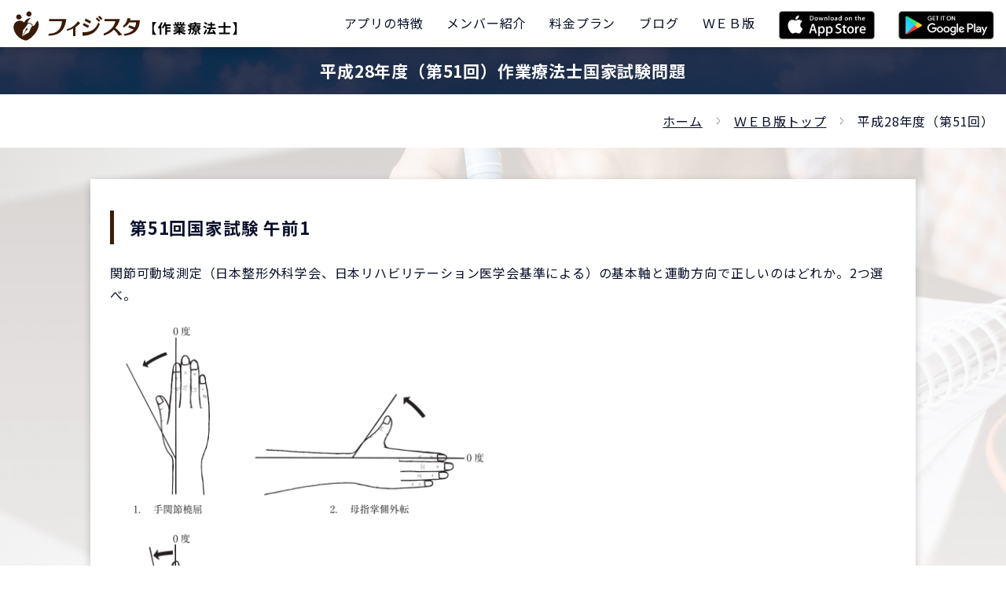

--- FILE ---
content_type: text/html; charset=UTF-8
request_url: https://ot-study.com/kokushi/question_list/?kai=51
body_size: 9948
content:
<!DOCTYPE html>
<html lang="ja">
<head>
<meta charset="utf-8">
<meta http-equiv="X-UA-Compatible" content="IE=edge">
<meta name="viewport" content="width=device-width, initial-scale=1">
<meta name="format-detection" content="telephone=no">
<link rel="icon" href="/asset/images/common/favicon.ico">
<title>平成28年度（第51回）作業療法士国家試験問題｜フィジスタ【作業療法士】</title>
<meta name="description" content="第51回作業療法士国家試験問題への解答システムを公開しています。">
<!-- open graph -->
<meta name="twitter:card" content="summary">
<meta name="twitter:site" content="@kozasaryosuke">
<meta property="og:title" content="平成28年度（第51回）作業療法士国家試験問題｜フィジスタ【作業療法士】" />
<meta property="og:type" content="article" /><meta property="og:url" content="https://ot-study.com/kokushi/question_list/?kai=51" />
<meta property="og:image" content="/asset/images/home/logo.jpg" />
<meta property="og:description" content="第51回作業療法士国家試験問題への解答システムを公開しています。" />
<!-- css -->
<link href="https://stackpath.bootstrapcdn.com/bootstrap/4.3.1/css/bootstrap.min.css" rel="stylesheet" integrity="sha384-ggOyR0iXCbMQv3Xipma34MD+dH/1fQ784/j6cY/iJTQUOhcWr7x9JvoRxT2MZw1T" crossorigin="anonymous">
<link href="https://fonts.googleapis.com/css?family=Noto+Sans+JP:400,700&amp;subset=japanese" rel="stylesheet">
<link rel="stylesheet" href="https://use.fontawesome.com/releases/v5.9.0/css/all.css" integrity="sha384-i1LQnF23gykqWXg6jxC2ZbCbUMxyw5gLZY6UiUS98LYV5unm8GWmfkIS6jqJfb4E" crossorigin="anonymous">
<link href="/asset/css/base.css?1667992916" rel="stylesheet">
	<link href="/asset/css/contents.css?1687927403" rel="stylesheet"><!-- Google tag (gtag.js) -->
	<script async src="https://www.googletagmanager.com/gtag/js?id=G-38WGP7FGG9"></script>
	<script>
	  window.dataLayer = window.dataLayer || [];
	  function gtag(){dataLayer.push(arguments);}
	  gtag("js", new Date());

	  gtag("config", "G-38WGP7FGG9");
	</script></head>
<body class="question_list">
<div id="app">
<header>
	<div class="headerTop">
		<div class="logoBlock">
			<a href="/"><img src="/asset/images/home/logo2.svg"></a>
		</div>
		<div class="menuBlock">
			<a class="d-lg-none" href="https://apple.co/43Vn482"><img src="/asset/images/home/appstore_sp.png" height="36"></a><a class="d-lg-none" href="https://play.google.com/store/apps/details?id=com.ot_study"><img src="/asset/images/home/googleplay_sp.png" height="36"></a>			<button><i class="fas fa-bars"></i></button>
			<ul class="globalMenu">
				<li><a href="/#featureSec"><span>アプリの特徴</span></a></li>
				<li><a href="/#introductionSec"><span>メンバー紹介</span></a></li>
				<li class="d-lg-none d-xl-block"><a href="/#priceSec"><span>料金プラン</span></a></li>
				<li><a href="/blog/"><span>ブログ</span></a></li>				<li><a href="/kokushi/"><span>ＷＥＢ版</span></a></li>
				<li class="d-none d-lg-block"><a href="https://apple.co/43Vn482"><img src="/asset/images/home/appstore.png" height="36"></a></li><li class="d-none d-lg-block"><a href="https://play.google.com/store/apps/details?id=com.ot_study"><img src="/asset/images/home/googleplay.png" height="36"></a></li>			</ul>
		</div>
	</div>
</header>
<main>
	<section class="page-title">
		<div class="mask">
			<h1 class="inner">平成28年度（第51回）作業療法士国家試験問題</h1>
		</div>
	</section>
	<section class="panSec">
		<div class="container-fluid clearfix">
			<ul class="clearfix">
				<li><a href="/">ホーム</a></li>
				<li><a href="/kokushi/">ＷＥＢ版トップ</a></li>
				<li>平成28年度（第51回）</li>
			</ul>
		</div>
	</section>
	<section class="basicSec pt40">
		<div class="container formBlock">
			<div class="contentBox mb30"><h2 class="subtitle fnt-large mt0">第51回国家試験 午前1</h2><p class="text-left">関節可動域測定（日本整形外科学会、日本リハビリテーション医学会基準による）の基本軸と運動方向で正しいのはどれか。2つ選べ。</p><div class="w50p"><p class="text-left"><img src="/asset/images/question/image_1201.jpg" width="100%"></p></div><ul class="mb20 mt30"><li class="mb10"><label class="fnt-large checkbox aimCheckbox"><input type="checkbox" name="a1" value="1"><span>1</span></label></li>
				<li class="mb10"><label class="fnt-large checkbox aimCheckbox"><input type="checkbox" name="a2" value="1"><span>2</span></label></li>
				<li class="mb10"><label class="fnt-large checkbox aimCheckbox"><input type="checkbox" name="a3" value="1"><span>3</span></label></li>
				<li class="mb10"><label class="fnt-large checkbox aimCheckbox"><input type="checkbox" name="a4" value="1"><span>4</span></label></li><li class="mb10"><label class="fnt-large checkbox aimCheckbox"><input type="checkbox" name="a5" value="1"><span>5</span></label></li></ul><div class="mx-auto">
				<button class="nextBtn btn-basic" type="button"><span>解答する</span></button>
			</div><p class="correctVer fnt-19" style="display:none;"><span class="fnt-bold color-red">正解！</span>　<a href="/kokushi/question_detail/?kai=51&question_id=1201" class="fnt-15">→解説を読む</a></p><p class="incorrectVer fnt-19" style="display:none;"><span class="fnt-bold color-blue">不正解</span>　答え <span class="fnt-40 fnt-bold">3・4</span>　<a href="/kokushi/question_detail/?kai=51&question_id=1201" class="fnt-15">→解説を読む</a></p><input type="hidden" name="correct" value="34"></div><div class="contentBox mb30"><h2 class="subtitle fnt-large mt0">第51回国家試験 午前2</h2><p class="text-left">ASIAによる脊髄損傷の神経学的・機能的国際評価表の感覚機能の髄節領域を図に示す。<br />
番号の標的感覚点を含む領域と脊髄のレベルとの組合せで正しいのはどれか。</p><div class="w50p"><p class="text-left"><img src="/asset/images/question/image_1202.jpg" width="100%"></p></div><ul class="mb20 mt30"><li class="mb10"><label class="fnt-large checkbox aimCheckbox"><input type="checkbox" name="a1" value="1"><span>①ーーーC4</span></label></li>
				<li class="mb10"><label class="fnt-large checkbox aimCheckbox"><input type="checkbox" name="a2" value="1"><span>②ーーーC7</span></label></li>
				<li class="mb10"><label class="fnt-large checkbox aimCheckbox"><input type="checkbox" name="a3" value="1"><span>③ーーーT10</span></label></li>
				<li class="mb10"><label class="fnt-large checkbox aimCheckbox"><input type="checkbox" name="a4" value="1"><span>④ーーーL1</span></label></li><li class="mb10"><label class="fnt-large checkbox aimCheckbox"><input type="checkbox" name="a5" value="1"><span>⑤ーーーS1</span></label></li></ul><div class="mx-auto">
				<button class="nextBtn btn-basic" type="button"><span>解答する</span></button>
			</div><p class="correctVer fnt-19" style="display:none;"><span class="fnt-bold color-red">正解！</span>　<a href="/kokushi/question_detail/?kai=51&question_id=1202" class="fnt-15">→解説を読む</a></p><p class="incorrectVer fnt-19" style="display:none;"><span class="fnt-bold color-blue">不正解</span>　答え <span class="fnt-40 fnt-bold">2</span>　<a href="/kokushi/question_detail/?kai=51&question_id=1202" class="fnt-15">→解説を読む</a></p><input type="hidden" name="correct" value="2"></div><div class="contentBox mb30"><h2 class="subtitle fnt-large mt0">第51回国家試験 午前3</h2><p class="text-left">35歳の男性。右利き。バイク事故のため救急搬送された。頭部MRIのT2強調像にて両側前頭葉の眼窩面と背外側とに高信号域が認められた。約1か月後に退院。半側空間無視、記憶障害および視知覚障害はないが、脱抑制による職場でのトラブルが続き作業療法を開始した。<br />
この患者に行う評価で正しいのはどれか。</p><ul class="mb20 mt30"><li class="mb10"><label class="fnt-large checkbox aimCheckbox"><input type="checkbox" name="a1" value="1"><span>BADS</span></label></li>
				<li class="mb10"><label class="fnt-large checkbox aimCheckbox"><input type="checkbox" name="a2" value="1"><span>BIT</span></label></li>
				<li class="mb10"><label class="fnt-large checkbox aimCheckbox"><input type="checkbox" name="a3" value="1"><span>RBMT</span></label></li>
				<li class="mb10"><label class="fnt-large checkbox aimCheckbox"><input type="checkbox" name="a4" value="1"><span>SLTA</span></label></li><li class="mb10"><label class="fnt-large checkbox aimCheckbox"><input type="checkbox" name="a5" value="1"><span>VPTA</span></label></li></ul><div class="mx-auto">
				<button class="nextBtn btn-basic" type="button"><span>解答する</span></button>
			</div><p class="correctVer fnt-19" style="display:none;"><span class="fnt-bold color-red">正解！</span>　<a href="/kokushi/question_detail/?kai=51&question_id=1203" class="fnt-15">→解説を読む</a></p><p class="incorrectVer fnt-19" style="display:none;"><span class="fnt-bold color-blue">不正解</span>　答え <span class="fnt-40 fnt-bold">1</span>　<a href="/kokushi/question_detail/?kai=51&question_id=1203" class="fnt-15">→解説を読む</a></p><input type="hidden" name="correct" value="1"></div><div class="contentBox mb30"><h2 class="subtitle fnt-large mt0">第51回国家試験 午前4</h2><p class="text-left">70歳の女性。頸髄完全損傷で第4頸髄機能残存。認知機能は正常である。受傷後6か月で在宅生活となり、訪問リハビリテーション時に踵部の発赤を認めた。<br />
原因として最も考えられるのはどれか。</p><ul class="mb20 mt30"><li class="mb10"><label class="fnt-large checkbox aimCheckbox"><input type="checkbox" name="a1" value="1"><span>痙縮</span></label></li>
				<li class="mb10"><label class="fnt-large checkbox aimCheckbox"><input type="checkbox" name="a2" value="1"><span>褥瘡</span></label></li>
				<li class="mb10"><label class="fnt-large checkbox aimCheckbox"><input type="checkbox" name="a3" value="1"><span>骨萎縮</span></label></li>
				<li class="mb10"><label class="fnt-large checkbox aimCheckbox"><input type="checkbox" name="a4" value="1"><span>静脈血栓症</span></label></li><li class="mb10"><label class="fnt-large checkbox aimCheckbox"><input type="checkbox" name="a5" value="1"><span>異所性骨化</span></label></li></ul><div class="mx-auto">
				<button class="nextBtn btn-basic" type="button"><span>解答する</span></button>
			</div><p class="correctVer fnt-19" style="display:none;"><span class="fnt-bold color-red">正解！</span>　<a href="/kokushi/question_detail/?kai=51&question_id=1204" class="fnt-15">→解説を読む</a></p><p class="incorrectVer fnt-19" style="display:none;"><span class="fnt-bold color-blue">不正解</span>　答え <span class="fnt-40 fnt-bold">2</span>　<a href="/kokushi/question_detail/?kai=51&question_id=1204" class="fnt-15">→解説を読む</a></p><input type="hidden" name="correct" value="2"></div><div class="contentBox mb30"><h2 class="subtitle fnt-large mt0">第51回国家試験 午前5</h2><p class="text-left">30歳の女性。左上腕切断（短断端）。図のような能動義手を選択した。<br />
この義手を使用して可能な動作はどれか。</p><div class="w50p"><p class="text-left"><img src="/asset/images/question/image_1205.jpg" width="100%"></p></div><ul class="mb20 mt30"><li class="mb10"><label class="fnt-large checkbox aimCheckbox"><input type="checkbox" name="a1" value="1"><span>ドアノブを回す。</span></label></li>
				<li class="mb10"><label class="fnt-large checkbox aimCheckbox"><input type="checkbox" name="a2" value="1"><span>綿棒で耳かきをする。</span></label></li>
				<li class="mb10"><label class="fnt-large checkbox aimCheckbox"><input type="checkbox" name="a3" value="1"><span>30kgの米袋を持ち上げる。</span></label></li>
				<li class="mb10"><label class="fnt-large checkbox aimCheckbox"><input type="checkbox" name="a4" value="1"><span>エプロンの腰ひもを後ろで結ぶ。</span></label></li><li class="mb10"><label class="fnt-large checkbox aimCheckbox"><input type="checkbox" name="a5" value="1"><span>包丁操作のときに野菜を押さえる。</span></label></li></ul><div class="mx-auto">
				<button class="nextBtn btn-basic" type="button"><span>解答する</span></button>
			</div><p class="correctVer fnt-19" style="display:none;"><span class="fnt-bold color-red">正解！</span>　<a href="/kokushi/question_detail/?kai=51&question_id=1205" class="fnt-15">→解説を読む</a></p><p class="incorrectVer fnt-19" style="display:none;"><span class="fnt-bold color-blue">不正解</span>　答え <span class="fnt-40 fnt-bold">5</span>　<a href="/kokushi/question_detail/?kai=51&question_id=1205" class="fnt-15">→解説を読む</a></p><input type="hidden" name="correct" value="5"></div><div class="contentBox mb30"><h2 class="subtitle fnt-large mt0">第51回国家試験 午前6</h2><p class="text-left">52歳の女性。関節リウマチと診断されて3年が経過した。SteinbrockerのステージⅡ、クラス2。日常生活で両手関節の痛みを訴えている。観察された動作を図に示す。<br />
関節保護の指導が必要な動作はどれか。</p><div class="w50p"><p class="text-left"><img src="/asset/images/question/image_1206.jpg" width="100%"></p></div><ul class="mb20 mt30"><li class="mb10"><label class="fnt-large checkbox aimCheckbox"><input type="checkbox" name="a1" value="1"><span>1</span></label></li>
				<li class="mb10"><label class="fnt-large checkbox aimCheckbox"><input type="checkbox" name="a2" value="1"><span>2</span></label></li>
				<li class="mb10"><label class="fnt-large checkbox aimCheckbox"><input type="checkbox" name="a3" value="1"><span>3</span></label></li>
				<li class="mb10"><label class="fnt-large checkbox aimCheckbox"><input type="checkbox" name="a4" value="1"><span>4</span></label></li><li class="mb10"><label class="fnt-large checkbox aimCheckbox"><input type="checkbox" name="a5" value="1"><span>5</span></label></li></ul><div class="mx-auto">
				<button class="nextBtn btn-basic" type="button"><span>解答する</span></button>
			</div><p class="correctVer fnt-19" style="display:none;"><span class="fnt-bold color-red">正解！</span>　<a href="/kokushi/question_detail/?kai=51&question_id=1206" class="fnt-15">→解説を読む</a></p><p class="incorrectVer fnt-19" style="display:none;"><span class="fnt-bold color-blue">不正解</span>　答え <span class="fnt-40 fnt-bold">4</span>　<a href="/kokushi/question_detail/?kai=51&question_id=1206" class="fnt-15">→解説を読む</a></p><input type="hidden" name="correct" value="4"></div><div class="contentBox mb30"><h2 class="subtitle fnt-large mt0">第51回国家試験 午前7</h2><p class="text-left">56歳の女性。右利き。脳出血で右片麻痺となり、保存的療法にて発症後7日が経過した。意識は清明。右上肢および手指はBrunnstrom法ステージⅠ。右肩関節に軽度の亜脱臼を認めるが、疼痛や浮腫はない。<br />
現時点でこの患者の右上肢に行う治療として最も適切なのはどれか。</p><ul class="mb20 mt30"><li class="mb10"><label class="fnt-large checkbox aimCheckbox"><input type="checkbox" name="a1" value="1"><span>筋再教育訓練</span></label></li>
				<li class="mb10"><label class="fnt-large checkbox aimCheckbox"><input type="checkbox" name="a2" value="1"><span>利き手交換訓練</span></label></li>
				<li class="mb10"><label class="fnt-large checkbox aimCheckbox"><input type="checkbox" name="a3" value="1"><span>間欠的機械圧迫</span></label></li>
				<li class="mb10"><label class="fnt-large checkbox aimCheckbox"><input type="checkbox" name="a4" value="1"><span>渦流浴</span></label></li><li class="mb10"><label class="fnt-large checkbox aimCheckbox"><input type="checkbox" name="a5" value="1"><span>パンケーキ型装具装着</span></label></li></ul><div class="mx-auto">
				<button class="nextBtn btn-basic" type="button"><span>解答する</span></button>
			</div><p class="correctVer fnt-19" style="display:none;"><span class="fnt-bold color-red">正解！</span>　<a href="/kokushi/question_detail/?kai=51&question_id=1207" class="fnt-15">→解説を読む</a></p><p class="incorrectVer fnt-19" style="display:none;"><span class="fnt-bold color-blue">不正解</span>　答え <span class="fnt-40 fnt-bold">1</span>　<a href="/kokushi/question_detail/?kai=51&question_id=1207" class="fnt-15">→解説を読む</a></p><input type="hidden" name="correct" value="1"></div><div class="contentBox mb30"><h2 class="subtitle fnt-large mt0">第51回国家試験 午前8</h2><p class="text-left">55歳の男性。脊髄小脳変性症。発症後3年経過。協調運動障害によってSTEF右46 点、左48点である。<br />
この患者のパーソナルコンピュータ使用に適しているのはどれか。</p><div class="w50p"><p class="text-left"><img src="/asset/images/question/image_1208.jpg" width="100%"></p></div><ul class="mb20 mt30"><li class="mb10"><label class="fnt-large checkbox aimCheckbox"><input type="checkbox" name="a1" value="1"><span>1</span></label></li>
				<li class="mb10"><label class="fnt-large checkbox aimCheckbox"><input type="checkbox" name="a2" value="1"><span>2</span></label></li>
				<li class="mb10"><label class="fnt-large checkbox aimCheckbox"><input type="checkbox" name="a3" value="1"><span>3</span></label></li>
				<li class="mb10"><label class="fnt-large checkbox aimCheckbox"><input type="checkbox" name="a4" value="1"><span>4</span></label></li><li class="mb10"><label class="fnt-large checkbox aimCheckbox"><input type="checkbox" name="a5" value="1"><span>5</span></label></li></ul><div class="mx-auto">
				<button class="nextBtn btn-basic" type="button"><span>解答する</span></button>
			</div><p class="correctVer fnt-19" style="display:none;"><span class="fnt-bold color-red">正解！</span>　<a href="/kokushi/question_detail/?kai=51&question_id=1208" class="fnt-15">→解説を読む</a></p><p class="incorrectVer fnt-19" style="display:none;"><span class="fnt-bold color-blue">不正解</span>　答え <span class="fnt-40 fnt-bold">4</span>　<a href="/kokushi/question_detail/?kai=51&question_id=1208" class="fnt-15">→解説を読む</a></p><input type="hidden" name="correct" value="4"></div><div class="contentBox mb30"><h2 class="subtitle fnt-large mt0">第51回国家試験 午前9</h2><p class="text-left">57歳の女性。2か月前から夜間に右手の痛みで目が覚めることが続いている。3週前から右の母指示指と中指とにしびれが生じ、近くの整形外科を受診したところ手根管症候群と診断された。保存療法でスプリントを装着することになった。<br />
この患者に適したスプリントはどれか。</p><div class="w50p"><p class="text-left"><img src="/asset/images/question/image_1209.jpg" width="100%"></p></div><ul class="mb20 mt30"><li class="mb10"><label class="fnt-large checkbox aimCheckbox"><input type="checkbox" name="a1" value="1"><span>1</span></label></li>
				<li class="mb10"><label class="fnt-large checkbox aimCheckbox"><input type="checkbox" name="a2" value="1"><span>2</span></label></li>
				<li class="mb10"><label class="fnt-large checkbox aimCheckbox"><input type="checkbox" name="a3" value="1"><span>3</span></label></li>
				<li class="mb10"><label class="fnt-large checkbox aimCheckbox"><input type="checkbox" name="a4" value="1"><span>4</span></label></li><li class="mb10"><label class="fnt-large checkbox aimCheckbox"><input type="checkbox" name="a5" value="1"><span>5</span></label></li></ul><div class="mx-auto">
				<button class="nextBtn btn-basic" type="button"><span>解答する</span></button>
			</div><p class="correctVer fnt-19" style="display:none;"><span class="fnt-bold color-red">正解！</span>　<a href="/kokushi/question_detail/?kai=51&question_id=1209" class="fnt-15">→解説を読む</a></p><p class="incorrectVer fnt-19" style="display:none;"><span class="fnt-bold color-blue">不正解</span>　答え <span class="fnt-40 fnt-bold">1</span>　<a href="/kokushi/question_detail/?kai=51&question_id=1209" class="fnt-15">→解説を読む</a></p><input type="hidden" name="correct" value="1"></div><div class="contentBox mb30"><h2 class="subtitle fnt-large mt0">第51回国家試験 午前10</h2><p class="text-left">25歳の女性。脊髄完全損傷（第5胸髄節まで機能残存）。車椅子（寸法：全長85cm、全幅55 cm、前座高42 cm）での自立生活に向けて図のように住宅改修を行った。<br />
考えられる問題点はどれか。</p><div class="w50p"><p class="text-left"><img src="/asset/images/question/image_1210.jpg" width="100%"></p></div><ul class="mb20 mt30"><li class="mb10"><label class="fnt-large checkbox aimCheckbox"><input type="checkbox" name="a1" value="1"><span>①のエレベーターに乗るとバックで出なければならない。</span></label></li>
				<li class="mb10"><label class="fnt-large checkbox aimCheckbox"><input type="checkbox" name="a2" value="1"><span>②の玄関スロープを上ることができない。</span></label></li>
				<li class="mb10"><label class="fnt-large checkbox aimCheckbox"><input type="checkbox" name="a3" value="1"><span>③のトイレに入った後で扉を閉めることができない。</span></label></li>
				<li class="mb10"><label class="fnt-large checkbox aimCheckbox"><input type="checkbox" name="a4" value="1"><span>④の洗体台が高く移乗できない。</span></label></li><li class="mb10"><label class="fnt-large checkbox aimCheckbox"><input type="checkbox" name="a5" value="1"><span>⑤の車椅子用台所シンクに対面できない。</span></label></li></ul><div class="mx-auto">
				<button class="nextBtn btn-basic" type="button"><span>解答する</span></button>
			</div><p class="correctVer fnt-19" style="display:none;"><span class="fnt-bold color-red">正解！</span>　<a href="/kokushi/question_detail/?kai=51&question_id=1210" class="fnt-15">→解説を読む</a></p><p class="incorrectVer fnt-19" style="display:none;"><span class="fnt-bold color-blue">不正解</span>　答え <span class="fnt-40 fnt-bold">3</span>　<a href="/kokushi/question_detail/?kai=51&question_id=1210" class="fnt-15">→解説を読む</a></p><input type="hidden" name="correct" value="3"></div><div class="contentBox mb30"><h2 class="subtitle fnt-large mt0">第51回国家試験 午前11</h2><p class="text-left">72歳の男性。肺癌の末期。意識障害はなく見当識良好で在宅生活を行っている。<br />
骨転移があり左肩と背部の疼痛を訴え、痛みのため歩行困難と食欲低下がある。<br />
まず行うべき対応はどれか。</p><ul class="mb20 mt30"><li class="mb10"><label class="fnt-large checkbox aimCheckbox"><input type="checkbox" name="a1" value="1"><span>嚥下訓練</span></label></li>
				<li class="mb10"><label class="fnt-large checkbox aimCheckbox"><input type="checkbox" name="a2" value="1"><span>疼痛管理</span></label></li>
				<li class="mb10"><label class="fnt-large checkbox aimCheckbox"><input type="checkbox" name="a3" value="1"><span>肩のROM訓練</span></label></li>
				<li class="mb10"><label class="fnt-large checkbox aimCheckbox"><input type="checkbox" name="a4" value="1"><span>経管栄養の開始</span></label></li><li class="mb10"><label class="fnt-large checkbox aimCheckbox"><input type="checkbox" name="a5" value="1"><span>下肢筋力強化訓練</span></label></li></ul><div class="mx-auto">
				<button class="nextBtn btn-basic" type="button"><span>解答する</span></button>
			</div><p class="correctVer fnt-19" style="display:none;"><span class="fnt-bold color-red">正解！</span>　<a href="/kokushi/question_detail/?kai=51&question_id=1211" class="fnt-15">→解説を読む</a></p><p class="incorrectVer fnt-19" style="display:none;"><span class="fnt-bold color-blue">不正解</span>　答え <span class="fnt-40 fnt-bold">2</span>　<a href="/kokushi/question_detail/?kai=51&question_id=1211" class="fnt-15">→解説を読む</a></p><input type="hidden" name="correct" value="2"></div><div class="contentBox mb30"><h2 class="subtitle fnt-large mt0">第51回国家試験 午前12</h2><p class="text-left">3歳の男児。脳性麻痺。床上に座れるが両手を使えるほどの安定性はない。四つ這いや伝い歩きで移動できる。<br />
この患児が15 歳時にGMFCS-Expanded and Revised（E＆R）で同じレベルであった場合に予想される屋内移動の状態として最も適切なのはどれか。</p><ul class="mb20 mt30"><li class="mb10"><label class="fnt-large checkbox aimCheckbox"><input type="checkbox" name="a1" value="1"><span>手すりなしで階段昇降する。</span></label></li>
				<li class="mb10"><label class="fnt-large checkbox aimCheckbox"><input type="checkbox" name="a2" value="1"><span>短い距離を独歩する。</span></label></li>
				<li class="mb10"><label class="fnt-large checkbox aimCheckbox"><input type="checkbox" name="a3" value="1"><span>自走式車椅子を使う。</span></label></li>
				<li class="mb10"><label class="fnt-large checkbox aimCheckbox"><input type="checkbox" name="a4" value="1"><span>電動車椅子を使う。</span></label></li><li class="mb10"><label class="fnt-large checkbox aimCheckbox"><input type="checkbox" name="a5" value="1"><span>寝返りで移動できない。</span></label></li></ul><div class="mx-auto">
				<button class="nextBtn btn-basic" type="button"><span>解答する</span></button>
			</div><p class="correctVer fnt-19" style="display:none;"><span class="fnt-bold color-red">正解！</span>　<a href="/kokushi/question_detail/?kai=51&question_id=1212" class="fnt-15">→解説を読む</a></p><p class="incorrectVer fnt-19" style="display:none;"><span class="fnt-bold color-blue">不正解</span>　答え <span class="fnt-40 fnt-bold">2</span>　<a href="/kokushi/question_detail/?kai=51&question_id=1212" class="fnt-15">→解説を読む</a></p><input type="hidden" name="correct" value="2"></div><div class="contentBox mb30"><h2 class="subtitle fnt-large mt0">第51回国家試験 午前13</h2><p class="text-left">75歳の男性。脳梗塞による左片麻痺。回復期リハビリテーション病棟での作業療法をSOAP（Subjective Objective Assessment Plan）の方法を用いて記録している。<br />
Subjectiveに対応する記載はどれか。</p><ul class="mb20 mt30"><li class="mb10"><label class="fnt-large checkbox aimCheckbox"><input type="checkbox" name="a1" value="1"><span> ｢OTが訪室すると表情が乏しい｣</span></label></li>
				<li class="mb10"><label class="fnt-large checkbox aimCheckbox"><input type="checkbox" name="a2" value="1"><span> ｢今日は調子が良くないです｣</span></label></li>
				<li class="mb10"><label class="fnt-large checkbox aimCheckbox"><input type="checkbox" name="a3" value="1"><span>｢OT 開始時血圧126/78 mmHg｣</span></label></li>
				<li class="mb10"><label class="fnt-large checkbox aimCheckbox"><input type="checkbox" name="a4" value="1"><span>｢ベッド車椅子間の移乗動作訓練3回実施｣</span></label></li><li class="mb10"><label class="fnt-large checkbox aimCheckbox"><input type="checkbox" name="a5" value="1"><span>｢動作能力に変化なしと考えられる｣</span></label></li></ul><div class="mx-auto">
				<button class="nextBtn btn-basic" type="button"><span>解答する</span></button>
			</div><p class="correctVer fnt-19" style="display:none;"><span class="fnt-bold color-red">正解！</span>　<a href="/kokushi/question_detail/?kai=51&question_id=1213" class="fnt-15">→解説を読む</a></p><p class="incorrectVer fnt-19" style="display:none;"><span class="fnt-bold color-blue">不正解</span>　答え <span class="fnt-40 fnt-bold">2</span>　<a href="/kokushi/question_detail/?kai=51&question_id=1213" class="fnt-15">→解説を読む</a></p><input type="hidden" name="correct" value="2"></div><div class="contentBox mb30"><h2 class="subtitle fnt-large mt0">第51回国家試験 午前14</h2><p class="text-left">18歳の女子。身長160 cm、体重35 kg。交際していた相手から太っていると言われ、51 kgだった体重を1年半で現在の体重まで減量した。月経は停止している。｢まだまだ太っているのに私は意志が弱くてやせられない｣と言い、体重減少が著明となったため、精神科を受診し、入院した。<br />
患者の評価として適切なのはどれか。</p><ul class="mb20 mt30"><li class="mb10"><label class="fnt-large checkbox aimCheckbox"><input type="checkbox" name="a1" value="1"><span>妄想がある。</span></label></li>
				<li class="mb10"><label class="fnt-large checkbox aimCheckbox"><input type="checkbox" name="a2" value="1"><span>解離性の症状がある。</span></label></li>
				<li class="mb10"><label class="fnt-large checkbox aimCheckbox"><input type="checkbox" name="a3" value="1"><span>転換性の症状がある。</span></label></li>
				<li class="mb10"><label class="fnt-large checkbox aimCheckbox"><input type="checkbox" name="a4" value="1"><span>注意力が障害されている。</span></label></li><li class="mb10"><label class="fnt-large checkbox aimCheckbox"><input type="checkbox" name="a5" value="1"><span>ボディイメージが障害されている。</span></label></li></ul><div class="mx-auto">
				<button class="nextBtn btn-basic" type="button"><span>解答する</span></button>
			</div><p class="correctVer fnt-19" style="display:none;"><span class="fnt-bold color-red">正解！</span>　<a href="/kokushi/question_detail/?kai=51&question_id=1214" class="fnt-15">→解説を読む</a></p><p class="incorrectVer fnt-19" style="display:none;"><span class="fnt-bold color-blue">不正解</span>　答え <span class="fnt-40 fnt-bold">5</span>　<a href="/kokushi/question_detail/?kai=51&question_id=1214" class="fnt-15">→解説を読む</a></p><input type="hidden" name="correct" value="5"></div><div class="contentBox mb30"><h2 class="subtitle fnt-large mt0">第51回国家試験 午前15</h2><p class="text-left">31歳の女性。2か月前に地元が大規模な災害に遭い、親が死亡したものの看護師として救助隊に加わり1か月活動した。通常の勤務に復帰後1週ころから不眠や中途覚醒が続くようになり、災害発生時の情景を夢で見るようになった。夫が様子を聞いても詳細を語ろうとせず、その後、自ら精神科を受診し外来作業療法が処方された。<br />
考えられる疾患はどれか。</p><ul class="mb20 mt30"><li class="mb10"><label class="fnt-large checkbox aimCheckbox"><input type="checkbox" name="a1" value="1"><span>適応障害</span></label></li>
				<li class="mb10"><label class="fnt-large checkbox aimCheckbox"><input type="checkbox" name="a2" value="1"><span>パニック障害</span></label></li>
				<li class="mb10"><label class="fnt-large checkbox aimCheckbox"><input type="checkbox" name="a3" value="1"><span>全般性不安障害</span></label></li>
				<li class="mb10"><label class="fnt-large checkbox aimCheckbox"><input type="checkbox" name="a4" value="1"><span>急性ストレス障害</span></label></li><li class="mb10"><label class="fnt-large checkbox aimCheckbox"><input type="checkbox" name="a5" value="1"><span>PTSD（外傷後ストレス障害）</span></label></li></ul><div class="mx-auto">
				<button class="nextBtn btn-basic" type="button"><span>解答する</span></button>
			</div><p class="correctVer fnt-19" style="display:none;"><span class="fnt-bold color-red">正解！</span>　<a href="/kokushi/question_detail/?kai=51&question_id=1215" class="fnt-15">→解説を読む</a></p><p class="incorrectVer fnt-19" style="display:none;"><span class="fnt-bold color-blue">不正解</span>　答え <span class="fnt-40 fnt-bold">5</span>　<a href="/kokushi/question_detail/?kai=51&question_id=1215" class="fnt-15">→解説を読む</a></p><input type="hidden" name="correct" value="5"></div><div class="contentBox mb30"><h2 class="subtitle fnt-large mt0">第51回国家試験 午前16</h2><p class="text-left">37歳の女性。境界性パーソナリティ障害。高校卒業後、アルバイトをしていたが、気に入らないことがあると急に家出することを繰り返すため仕事は長続きしなかった。薬物療法と同時に外来作業療法が開始となった。<br />
作業療法の目的で適切なものはどれか。2つ選べ。</p><ul class="mb20 mt30"><li class="mb10"><label class="fnt-large checkbox aimCheckbox"><input type="checkbox" name="a1" value="1"><span>居場所をつくる。</span></label></li>
				<li class="mb10"><label class="fnt-large checkbox aimCheckbox"><input type="checkbox" name="a2" value="1"><span>情緒の安定を図る。</span></label></li>
				<li class="mb10"><label class="fnt-large checkbox aimCheckbox"><input type="checkbox" name="a3" value="1"><span>治療者への依存を促す。</span></label></li>
				<li class="mb10"><label class="fnt-large checkbox aimCheckbox"><input type="checkbox" name="a4" value="1"><span>衝動性の行動化を促す。</span></label></li><li class="mb10"><label class="fnt-large checkbox aimCheckbox"><input type="checkbox" name="a5" value="1"><span>治療者への理想化を促す。</span></label></li></ul><div class="mx-auto">
				<button class="nextBtn btn-basic" type="button"><span>解答する</span></button>
			</div><p class="correctVer fnt-19" style="display:none;"><span class="fnt-bold color-red">正解！</span>　<a href="/kokushi/question_detail/?kai=51&question_id=1216" class="fnt-15">→解説を読む</a></p><p class="incorrectVer fnt-19" style="display:none;"><span class="fnt-bold color-blue">不正解</span>　答え <span class="fnt-40 fnt-bold">1・2</span>　<a href="/kokushi/question_detail/?kai=51&question_id=1216" class="fnt-15">→解説を読む</a></p><input type="hidden" name="correct" value="12"></div><div class="contentBox mb30"><h2 class="subtitle fnt-large mt0">第51回国家試験 午前17</h2><p class="text-left">40歳の女性。長年のアルコール摂取による肝硬変、膵炎および2次性糖尿病の合併症がある。飲酒を継続し家事ができなくなったことにより夫婦間の口論が多くなり、夫に連れられて精神科を受診し、入院となった。離脱症状が治まり、作業療法が開始された。<br />
作業療法士の支援で適切なのはどれか。</p><ul class="mb20 mt30"><li class="mb10"><label class="fnt-large checkbox aimCheckbox"><input type="checkbox" name="a1" value="1"><span>SSTを実施する。</span></label></li>
				<li class="mb10"><label class="fnt-large checkbox aimCheckbox"><input type="checkbox" name="a2" value="1"><span>他者との協調行動を促す。</span></label></li>
				<li class="mb10"><label class="fnt-large checkbox aimCheckbox"><input type="checkbox" name="a3" value="1"><span>酒害に関する心理教育を行う。</span></label></li>
				<li class="mb10"><label class="fnt-large checkbox aimCheckbox"><input type="checkbox" name="a4" value="1"><span>作業療法士への依存は容認する。</span></label></li><li class="mb10"><label class="fnt-large checkbox aimCheckbox"><input type="checkbox" name="a5" value="1"><span>作業に対する頑張りを強化する。</span></label></li></ul><div class="mx-auto">
				<button class="nextBtn btn-basic" type="button"><span>解答する</span></button>
			</div><p class="correctVer fnt-19" style="display:none;"><span class="fnt-bold color-red">正解！</span>　<a href="/kokushi/question_detail/?kai=51&question_id=1217" class="fnt-15">→解説を読む</a></p><p class="incorrectVer fnt-19" style="display:none;"><span class="fnt-bold color-blue">不正解</span>　答え <span class="fnt-40 fnt-bold">3</span>　<a href="/kokushi/question_detail/?kai=51&question_id=1217" class="fnt-15">→解説を読む</a></p><input type="hidden" name="correct" value="3"></div><div class="contentBox mb30"><h2 class="subtitle fnt-large mt0">第51回国家試験 午前18</h2><p class="text-left">35歳の女性。現在、6か月児の子育て中であるが、1か月前からテレビも新聞も見る気が起こらないほど周囲への興味と関心が低下し、児と触れ合うこともおっくうになった。物事の判断が鈍くなり、子育てに自信をなくし、自分を責め、ささいなことから不安になりやすくなったため、児を祖母に預けて精神科病院に入院した。入院翌日から不安の軽減を目的に作業療法が開始された。<br />
この患者に対する作業療法士の対応で適切なのはどれか。</p><ul class="mb20 mt30"><li class="mb10"><label class="fnt-large checkbox aimCheckbox"><input type="checkbox" name="a1" value="1"><span>運動によって体力の増強を図る。</span></label></li>
				<li class="mb10"><label class="fnt-large checkbox aimCheckbox"><input type="checkbox" name="a2" value="1"><span>趣味をみつけるよう働きかける。</span></label></li>
				<li class="mb10"><label class="fnt-large checkbox aimCheckbox"><input type="checkbox" name="a3" value="1"><span>子育ての情報提供により関心を高める。</span></label></li>
				<li class="mb10"><label class="fnt-large checkbox aimCheckbox"><input type="checkbox" name="a4" value="1"><span>集団のレクリエーションで気分転換を図る。</span></label></li><li class="mb10"><label class="fnt-large checkbox aimCheckbox"><input type="checkbox" name="a5" value="1"><span>ゆとりが持てるような日中の過ごし方を話し合う。</span></label></li></ul><div class="mx-auto">
				<button class="nextBtn btn-basic" type="button"><span>解答する</span></button>
			</div><p class="correctVer fnt-19" style="display:none;"><span class="fnt-bold color-red">正解！</span>　<a href="/kokushi/question_detail/?kai=51&question_id=1218" class="fnt-15">→解説を読む</a></p><p class="incorrectVer fnt-19" style="display:none;"><span class="fnt-bold color-blue">不正解</span>　答え <span class="fnt-40 fnt-bold">5</span>　<a href="/kokushi/question_detail/?kai=51&question_id=1218" class="fnt-15">→解説を読む</a></p><input type="hidden" name="correct" value="5"></div><div class="contentBox mb30"><h2 class="subtitle fnt-large mt0">第51回国家試験 午前19</h2><p class="text-left">45歳の男性。統合失調症。自宅で単身生活をしている。精神症状は安定しているが、買い物に行くときを除き自宅に引きこもっている。週3回のヘルパーによる食事のサービスと惣菜による食事摂取をしている。偏食と間食が多く、身長167cm、体重92 kg と肥満である。最近の血液検査の結果、脂質異常症と診断された。<br />
訪問作業療法における健康管理支援として適切なのはどれか。</p><ul class="mb20 mt30"><li class="mb10"><label class="fnt-large checkbox aimCheckbox"><input type="checkbox" name="a1" value="1"><span>自炊を目指した調理訓練を提案する。</span></label></li>
				<li class="mb10"><label class="fnt-large checkbox aimCheckbox"><input type="checkbox" name="a2" value="1"><span>抗精神病薬の変更を主治医に提案する。</span></label></li>
				<li class="mb10"><label class="fnt-large checkbox aimCheckbox"><input type="checkbox" name="a3" value="1"><span>入院による生活リズムの改善を提案する。</span></label></li>
				<li class="mb10"><label class="fnt-large checkbox aimCheckbox"><input type="checkbox" name="a4" value="1"><span>買い物はスタッフが代行することを提案する。</span></label></li><li class="mb10"><label class="fnt-large checkbox aimCheckbox"><input type="checkbox" name="a5" value="1"><span>散歩やストレッチなどの運動を取り入れることを提案する。</span></label></li></ul><div class="mx-auto">
				<button class="nextBtn btn-basic" type="button"><span>解答する</span></button>
			</div><p class="correctVer fnt-19" style="display:none;"><span class="fnt-bold color-red">正解！</span>　<a href="/kokushi/question_detail/?kai=51&question_id=1219" class="fnt-15">→解説を読む</a></p><p class="incorrectVer fnt-19" style="display:none;"><span class="fnt-bold color-blue">不正解</span>　答え <span class="fnt-40 fnt-bold">5</span>　<a href="/kokushi/question_detail/?kai=51&question_id=1219" class="fnt-15">→解説を読む</a></p><input type="hidden" name="correct" value="5"></div><div class="contentBox mb30"><h2 class="subtitle fnt-large mt0">第51回国家試験 午前20</h2><p class="text-left">24歳の女性。知的障害。就労継続支援A型事業を利用中。就労意欲は高いが状況の判断能力が低く、他者の発言を被害的に受け取る傾向が強く欠勤が多くなり、作業療法士に相談に来た。<br />
この患者で優先して支援すべきなのはどれか。</p><ul class="mb20 mt30"><li class="mb10"><label class="fnt-large checkbox aimCheckbox"><input type="checkbox" name="a1" value="1"><span>洞察</span></label></li>
				<li class="mb10"><label class="fnt-large checkbox aimCheckbox"><input type="checkbox" name="a2" value="1"><span>職場の変更</span></label></li>
				<li class="mb10"><label class="fnt-large checkbox aimCheckbox"><input type="checkbox" name="a3" value="1"><span>作業耐久性の向上</span></label></li>
				<li class="mb10"><label class="fnt-large checkbox aimCheckbox"><input type="checkbox" name="a4" value="1"><span>生活リズムの安定</span></label></li><li class="mb10"><label class="fnt-large checkbox aimCheckbox"><input type="checkbox" name="a5" value="1"><span>対人関係技能の向上</span></label></li></ul><div class="mx-auto">
				<button class="nextBtn btn-basic" type="button"><span>解答する</span></button>
			</div><p class="correctVer fnt-19" style="display:none;"><span class="fnt-bold color-red">正解！</span>　<a href="/kokushi/question_detail/?kai=51&question_id=1220" class="fnt-15">→解説を読む</a></p><p class="incorrectVer fnt-19" style="display:none;"><span class="fnt-bold color-blue">不正解</span>　答え <span class="fnt-40 fnt-bold">5</span>　<a href="/kokushi/question_detail/?kai=51&question_id=1220" class="fnt-15">→解説を読む</a></p><input type="hidden" name="correct" value="5"></div><nav id="pager" class="mb30"><ul class="dispTable" role="navigation"><li class="pages"><span>Page 1 of 12</span></li><li><span class="current">1</span></li><li><a href="?kai=51&p=2">2</a></li><li><a href="?kai=51&p=3">3</a></li><li><a href="?kai=51&p=2">≫</a></li></ul></nav>		</div>
	</section>
	<section class="newsSec pt60 pb60">
		<div class="container">
			<div class="contentBox mb30">
				<h2 class="h2_title">年度別</h2>
				<div class="row">
					<div class="col-sm-4 mb20"><a href="/kokushi/question_list/?kai=58" class="btn-basic fnt-19">令和4年度（第58回）</a></div><div class="col-sm-4 mb20"><a href="/kokushi/question_list/?kai=57" class="btn-basic fnt-19">令和3年度（第57回）</a></div><div class="col-sm-4 mb20"><a href="/kokushi/question_list/?kai=56" class="btn-basic fnt-19">令和2年度（第56回）</a></div><div class="col-sm-4 mb20"><a href="/kokushi/question_list/?kai=55" class="btn-basic fnt-19">令和元年度（第55回）</a></div><div class="col-sm-4 mb20"><a href="/kokushi/question_list/?kai=54" class="btn-basic fnt-19">平成31年度（第54回）</a></div><div class="col-sm-4 mb20"><a href="/kokushi/question_list/?kai=53" class="btn-basic fnt-19">平成30年度（第53回）</a></div><div class="col-sm-4 mb20"><a href="/kokushi/question_list/?kai=52" class="btn-basic fnt-19">平成29年度（第52回）</a></div><div class="col-sm-4 mb20"><a href="/kokushi/question_list/?kai=51" class="btn-basic fnt-19">平成28年度（第51回）</a></div><div class="col-sm-4 mb20"><a href="/kokushi/question_list/?kai=50" class="btn-basic fnt-19">平成27年度（第50回）</a></div><div class="col-sm-4 mb20"><a href="/kokushi/question_list/?kai=49" class="btn-basic fnt-19">平成26年度（第49回）</a></div><div class="col-sm-4 mb20"><a href="/kokushi/question_list/?kai=48" class="btn-basic fnt-19">平成25年度（第48回）</a></div><div class="col-sm-4 mb20"><a href="/kokushi/question_list/?kai=47" class="btn-basic fnt-19">平成24年度（第47回）</a></div>				</div>
			</div>
			<div class="contentBox mb30">
				<h2 class="h2_title">分野別</h2>
				<div class="row">
					<div class="col-sm-4 mb20"><a href="/kokushi/question_list/?category=1" class="btn-basic fnt-19">解剖学</a></div><div class="col-sm-4 mb20"><a href="/kokushi/question_list/?category=2" class="btn-basic fnt-19">生理学</a></div><div class="col-sm-4 mb20"><a href="/kokushi/question_list/?category=3" class="btn-basic fnt-19">運動学</a></div><div class="col-sm-4 mb20"><a href="/kokushi/question_list/?category=4" class="btn-basic fnt-19">病理学概論</a></div><div class="col-sm-4 mb20"><a href="/kokushi/question_list/?category=5" class="btn-basic fnt-19">臨床心理学</a></div><div class="col-sm-4 mb20"><a href="/kokushi/question_list/?category=6" class="btn-basic fnt-19">リハビリテーション医学（リハビリテーション概論を含む）</a></div><div class="col-sm-4 mb20"><a href="/kokushi/question_list/?category=7" class="btn-basic fnt-19">臨床医学大要（人間発達学を含む）</a></div><div class="col-sm-4 mb20"><a href="/kokushi/question_list/?category=8" class="btn-basic fnt-19">基礎作業療法学</a></div><div class="col-sm-4 mb20"><a href="/kokushi/question_list/?category=9" class="btn-basic fnt-19">作業療法評価学</a></div><div class="col-sm-4 mb20"><a href="/kokushi/question_list/?category=10" class="btn-basic fnt-19">作業療法治療学</a></div><div class="col-sm-4 mb20"><a href="/kokushi/question_list/?category=11" class="btn-basic fnt-19">地域作業療法学</a></div><div class="col-sm-4 mb20"><a href="/kokushi/question_list/?category=12" class="btn-basic fnt-19">臨床実習</a></div>				</div>
			</div>
			<a class="btn-reverse" href="/kokushi/question_detail/?question_id=1255">全問ランダムで解く</a>
		</div>
	</section>
</main><footer>
	<div class="footerTop mb40">
			<div class="row justify-content-center"><div class="col-lg-2 col-md-3 col-sm-4 col-5"><a href="https://apple.co/43Vn482"><img src="/asset/images/home/appstore.png" width="100%"></a></div><div class="col-lg-2 col-md-3 col-sm-4 col-5"><a href="https://play.google.com/store/apps/details?id=com.ot_study"><img src="/asset/images/home/googleplay.png" width="100%"></a></div></div>
		</div>	
	<div class="footerMiddle mb40">
		<p class="mb0">&copy; フィジスタ【作業療法士】 <br class="d-sm-none">produced by <a href="https://tanqle.co.jp" target="_blank">タンクル</a></p>
	</div>
	<div class="footerBottom">
		<ul class="dispTable list">
			<li><a href="/">ホーム</a></li>
			<li><a href="/rule.php">利用規約</a></li>
			<li><a href="/policy.php">個人情報保護方針</a></li>
			<li><a href="/blog/">ブログ</a></li>
		</ul>
	</div>
</footer>
<div class="modal-overlay"></div></div>
<script src="https://code.jquery.com/jquery-3.3.1.min.js" integrity="sha256-FgpCb/KJQlLNfOu91ta32o/NMZxltwRo8QtmkMRdAu8=" crossorigin="anonymous"></script>
<script src="https://stackpath.bootstrapcdn.com/bootstrap/4.3.1/js/bootstrap.min.js" integrity="sha384-JjSmVgyd0p3pXB1rRibZUAYoIIy6OrQ6VrjIEaFf/nJGzIxFDsf4x0xIM+B07jRM" crossorigin="anonymous"></script>
<script src="https://stackpath.bootstrapcdn.com/bootstrap/4.3.1/js/bootstrap.bundle.min.js" integrity="sha384-xrRywqdh3PHs8keKZN+8zzc5TX0GRTLCcmivcbNJWm2rs5C8PRhcEn3czEjhAO9o" crossorigin="anonymous"></script>
<script type="text/javascript" src="/asset/js/common.js?1669101960"></script>
<script src="/asset/js/question_list.js"></script></body>
</html>

--- FILE ---
content_type: text/css
request_url: https://ot-study.com/asset/css/base.css?1667992916
body_size: 6927
content:
@charset "UTF-8";
/* "body"
-------------------------------------------------- */
body {
  color: #09102B;
  margin: 0;
  padding: 0;
  font-size: 16px;
  font-weight: normal;
  line-height: 1.75;
  font-family: "Noto Sans JP", "游ゴシック" , "Yu Gothic" , "游ゴシック体" , "YuGothic" , "ヒラギノ角ゴ Pro W3" , "Hiragino Kaku Gothic Pro" , "Meiryo UI" , "メイリオ" , Meiryo , "ＭＳ Ｐゴシック" , "MS PGothic" , sans-serif;
  text-align: center;
  letter-spacing: 0.05em;
  background: url(../images/home/bg.jpg) no-repeat 50% 0;
  background-size: 1920px auto; }

/* "a" Tag
-------------------------------------------------- */
a, button {
  cursor: pointer;
  -webkit-transition: all .3s;
  transition: all .3s; }

a::before, a::after, button::before, button::after {
  -webkit-transition: all .3s;
  transition: all .3s; }

a:link, a:visited {
  color: #09102B;
  text-decoration: underline; }

a:active, a:hover {
  color: #09102B;
  text-decoration: none; }

a.no_underline:link, a.no_underline:visited {
  color: #09102B;
  text-decoration: none; }

a.no_underline:active, a.no_underline:hover {
  color: #09102B;
  text-decoration: underline; }

a:hover img {
  opacity: 0.7; }

/* "div/p" Tag
-------------------------------------------------- */
div {
  margin: 0;
  padding: 0; }

p {
  margin: 0 0 1em;
  padding: 0; }

/* "dl/dt/dd/li/ol/ul" Tag
-------------------------------------------------- */
dl, dt, dd, li, ol, ul {
  margin: 0;
  padding: 0;
  text-align: left; }

dl {
  margin-bottom: 20px; }
  @media screen and (max-width: 767px) {
    dl {
      margin-bottom: 15px; } }

ul li {
  list-style: none; }

/* "h1-h6" Tag
-------------------------------------------------- */
h1, h2, h3, h4, h5, h6 {
  margin: 0 0 1em;
  padding: 0;
  font-weight: bold;
  font-size: 100%;
  line-height: 1.566666666666667; }

/* "hr" Tag
-------------------------------------------------- */
hr {
  margin-bottom: 25px; }

/* "img" Tag
-------------------------------------------------- */
img {
  border: 0; }

/* "em/strong" Tag
-------------------------------------------------- */
em {
  font-style: italic;
  font-weight: normal; }

strong {
  font-style: normal;
  font-weight: bold; }

/* form
-------------------------------------------------- */
form label {
  display: block;
  padding: 0;
  font-weight: bold;
  line-height: 2.215;
  cursor: pointer; }

form label.checkbox {
  display: inline-block;
  padding: 0;
  font-weight: normal;
  line-height: 2.215 !important;
  color: #09102B; }

form label.radio {
  display: inline-block;
  padding: 0;
  font-weight: normal;
  line-height: 2.215 !important;
  color: #09102B; }

fieldset {
  border: 0; }

form fieldset legend {
  font-weight: bold;
  margin-bottom: 10px;
  padding-top: 10px; }

form p small {
  font-size: 0.75em;
  color: #777; }

form input,
form select,
form textarea,
form .wysiwyg {
  padding: 6px;
  font-size: 16px;
  border: 1px solid #d5d5d5;
  color: #333; }

form input {
  padding: 10px 6px 2px; }

form input[type="file"] {
  border: 0; }

form input[type="checkbox"] {
  float: left;
  margin-right: 5px; }

form input[type="checkbox"] + label {
  font-weight: normal; }

form input[type="submit"] {
  cursor: pointer;
  -webkit-transition: all .3s;
  transition: all .3s; }

form input[type="button"] {
  cursor: pointer;
  -webkit-transition: all .3s;
  transition: all .3s; }

form button {
  cursor: pointer;
  -webkit-transition: all .3s;
  transition: all .3s; }

form textarea {
  width: 100% !important; }

form select {
  padding: 4px;
  background: #fff; }

form input[type="checkbox"],
form input[type="radio"] {
  padding: 0;
  background: none;
  border: 0; }

.need {
  color: #FF0000; }

.formBlock label {
  display: inline-block;
  margin-right: 10px;
  margin-bottom: 0;
  color: #09102B; }

.formBlock label input[type="checkbox"],
.formBlock label input[type="radio"] {
  display: none; }

.formBlock label span {
  font-weight: normal;
  box-sizing: border-box;
  -webkit-transition: background-color 0.2s linear;
  transition: background-color 0.2s linear;
  position: relative;
  display: inline-block;
  margin: 0 0 8px 0;
  padding: 3px 10px 3px 30px;
  border-radius: 8px;
  background-color: #f6f7f8;
  vertical-align: middle;
  cursor: pointer;
  font-size: 16px; }

.formBlock label span.error {
  background: #ffcece !important;
  border-color: #df8f8f; }

.formBlock label span:hover {
  background-color: rgba(211, 232, 248, 0.5) !important; }

.formBlock label input[type="checkbox"]:checked + span,
.formBlock label input[type="radio"]:checked + span {
  background-color: rgba(211, 232, 248, 0.5) !important; }

.formBlock label span:hover::after {
  border-color: #d3e8f8 !important; }

.formBlock label input[type="checkbox"]:checked + span::after,
.formBlock label input[type="radio"]:checked + span::after {
  border-color: #d3e8f8 !important; }

.formBlock label span::after {
  -webkit-transition: border-color 0.2s linear;
  transition: border-color 0.2s linear;
  position: absolute;
  top: 50%;
  left: 8px;
  display: block;
  margin-top: -8px;
  width: 16px;
  height: 16px;
  border: 2px solid #bbb;
  border-radius: 6px;
  content: ''; }

.formBlock label span::before {
  -webkit-transition: opacity 0.2s linear;
  transition: opacity 0.2s linear;
  position: absolute;
  top: 50%;
  left: 11px;
  display: block;
  margin-top: -5px;
  width: 10px;
  height: 10px;
  border-radius: 50%;
  background-color: #3b1b08;
  content: '';
  opacity: 0; }

.formBlock label input[type="checkbox"]:checked + span::before,
.formBlock label input[type="radio"]:checked + span::before {
  opacity: 1; }

/* table
-------------------------------------------------- */
table {
  background-color: #fff;
  width: 100%;
  margin-bottom: 30px; }
  table thead th {
    color: #FFF;
    background: #3b1b08;
    text-align: center;
    font-weight: normal;
    padding: 10px; }
    table thead th:first-child {
      text-align: left; }
  table tbody th {
    border-bottom: 1px solid #E6E6E5;
    text-align: left;
    padding: 10px;
    font-weight: normal;
    color: #3b1b08;
    min-width: 120px; }
    @media screen and (max-width: 767px) {
      table tbody th {
        padding: 0; } }
  table tbody td {
    border-bottom: 1px solid #E6E6E5;
    text-align: center;
    padding: 10px; }
    @media screen and (max-width: 767px) {
      table tbody td {
        padding-right: 0; } }

/* notification
-------------------------------------------------- */
.notification {
  position: relative;
  margin: 0 0 20px;
  padding: 0;
  border: 1px solid;
  font-size: 13px; }
  .notification div {
    display: block;
    font-style: normal;
    padding: 10px;
    line-height: 1.5em; }
    .notification div p {
      margin: 0; }
  .notification.attention {
    border-color: #e6db55;
    color: #666452; }
    .notification.attention div {
      background: #fffbcc; }
      .notification.attention div i {
        color: #b8af44; }
  .notification.information {
    border-color: #a2b4ee;
    color: #585b66; }
    .notification.information div {
      background: #dbe3ff; }
      .notification.information div i {
        color: #8190be; }
  .notification.success {
    border-color: #9adf8f;
    color: #556652; }
    .notification.success div {
      background: #d5ffce; }
      .notification.success div i {
        color: #7bb272; }

.error {
  background: #ffcece;
  border-color: #df8f8f;
  color: #665252; }

.alert {
  color: #dc143c;
  font-weight: bold; }

/* ==================================================
以下、ブロックごとの指定
================================================== */
/* コンテナ
-------------------------------------------------- */
.container-fluid {
  width: 100%;
  padding-left: 15px;
  padding-right: 15px; }
  @media screen and (max-width: 767px) {
    .container-fluid {
      padding-right: 15px;
      padding-left: 15px; } }

.container {
  width: 1080px;
  max-width: 100%; }
  @media screen and (max-width: 1199px) {
    .container {
      width: 100%;
      padding-left: 5vw;
      padding-right: 5vw; } }
  @media screen and (max-width: 767px) {
    .container {
      padding-left: 15px;
      padding-right: 15px; } }

/* ヘッダー（上部）
-------------------------------------------------- */
header {
  z-index: 1000;
  position: fixed;
  top: 0;
  left: 0;
  width: 100%;
  height: 60px;
  background: #FFF;
  box-shadow: 0px 3px 10px rgba(0, 0, 0, 0.2); }
  header .headerTop {
    height: 100%;
    width: 100%; }
    header .headerTop::after {
      clear: both;
      content: ' ';
      display: block; }
    header .headerTop .logoBlock {
      float: left;
      padding-left: 15px; }
      @media screen and (max-width: 575px) {
        header .headerTop .logoBlock {
          width: 40%; } }
      header .headerTop .logoBlock a {
        line-height: 60px;
        margin-bottom: 0; }
        header .headerTop .logoBlock a img {
          height: 40px; }
          @media screen and (max-width: 575px) {
            header .headerTop .logoBlock a img {
              height: 23px; } }
    header .headerTop .menuBlock {
      float: right;
      line-height: 60px; }
      header .headerTop .menuBlock button {
        display: none;
        float: right;
        line-height: 59px;
        width: 60px;
        font-size: 24px;
        padding: 0;
        border: 0;
        color: #09102B;
        background: #FFF;
        border-radius: 0 10px 10px 0; }
        @media screen and (max-width: 991px) {
          header .headerTop .menuBlock button {
            display: block; } }
        header .headerTop .menuBlock button:hover {
          color: rgba(9, 16, 43, 0.8); }
      @media screen and (max-width: 991px) {
        header .headerTop .menuBlock ul {
          position: fixed;
          top: 60px;
          left: 100%;
          width: 100%;
          box-shadow: 0px 3px 10px rgba(0, 0, 0, 0.2); } }
      header .headerTop .menuBlock ul li {
        float: left;
        font-size: 16px; }
        @media screen and (max-width: 991px) {
          header .headerTop .menuBlock ul li {
            float: none;
            width: 100%;
            border-top: 1px solid #3b1b08; } }
        header .headerTop .menuBlock ul li a {
          text-decoration: none;
          display: block;
          height: 59px;
          line-height: 59px;
          color: #09102B;
          padding-left: 15px;
          padding-right: 15px; }
          @media screen and (max-width: 991px) {
            header .headerTop .menuBlock ul li a {
              background: #FFF; } }
          header .headerTop .menuBlock ul li a:hover {
            color: #3b1b08; }
            @media screen and (max-width: 991px) {
              header .headerTop .menuBlock ul li a:hover {
                background: #FFF; } }
        header .headerTop .menuBlock ul li.current a {
          color: #3b1b08; }
        header .headerTop .menuBlock ul li.dropdown {
          position: relative; }
          @media screen and (max-width: 767px) {
            header .headerTop .menuBlock ul li.dropdown {
              height: auto; } }
          header .headerTop .menuBlock ul li.dropdown a {
            position: relative; }
            @media screen and (max-width: 767px) {
              header .headerTop .menuBlock ul li.dropdown a {
                background: #FFF;
                background-size: 20px 20px; } }
            header .headerTop .menuBlock ul li.dropdown a::after {
              content: ' ';
              display: block;
              position: absolute;
              top: 50%;
              left: 50%;
              -ms-transform: translate(-50%, 20px);
              -webkit-transform: translate(-50%, 20px);
              transform: translate(-50%, 20px);
              height: 10px;
              width: 10px;
              background: url(../images/common/dropdown.svg) no-repeat;
              background-size: 100% 100%; }
              @media screen and (max-width: 767px) {
                header .headerTop .menuBlock ul li.dropdown a::after {
                  -ms-transform: translate(-50%, 15px);
                  -webkit-transform: translate(-50%, 15px);
                  transform: translate(-50%, 15px); } }
          header .headerTop .menuBlock ul li.dropdown ul {
            position: absolute;
            top: 100%;
            left: 50%;
            -ms-transform: translate(-50%, 0);
            -webkit-transform: translate(-50%, 0);
            transform: translate(-50%, 0);
            height: auto;
            display: none;
            width: 180px;
            padding-top: 10px; }
            @media screen and (max-width: 767px) {
              header .headerTop .menuBlock ul li.dropdown ul {
                position: relative;
                left: 0;
                -ms-transform: translateX(0);
                -webkit-transform: translateX(0);
                transform: translateX(0);
                padding-top: 0;
                width: 100%;
                background: #FFF; } }
            header .headerTop .menuBlock ul li.dropdown ul li {
              float: none;
              margin-right: 0;
              padding-right: 0;
              border-right: 0;
              line-height: 2;
              border-bottom: 1px solid #FFF;
              width: 100%; }
              header .headerTop .menuBlock ul li.dropdown ul li a {
                background: rgba(59, 27, 8, 0.8);
                padding: 0;
                color: #FFF !important;
                font-size: 14px;
                line-height: 50px;
                height: 50px;
                border-radius: 0; }
                @media screen and (max-width: 575px) {
                  header .headerTop .menuBlock ul li.dropdown ul li a {
                    color: #3b1b08 !important;
                    padding: 0;
                    background: rgba(59, 27, 8, 0.1);
                    border-bottom: 1px solid #3b1b08; } }
                header .headerTop .menuBlock ul li.dropdown ul li a:hover {
                  background: rgba(59, 27, 8, 0.95); }
                  @media screen and (max-width: 767px) {
                    header .headerTop .menuBlock ul li.dropdown ul li a:hover {
                      background: rgba(59, 27, 8, 0.2); } }
                header .headerTop .menuBlock ul li.dropdown ul li a::after {
                  background: none; }

/* パンくず
-------------------------------------------------- */
.pan {
  font-size: 12px;
  line-height: 50px; }
  .pan li {
    float: left;
    margin-right: 5px; }
    .pan li:last-child {
      margin-right: 0; }
    .pan li::after {
      content: ' > '; }
    .pan li:last-child::after {
      content: ''; }

/* ページャー 
-------------------------------------------------- */
#pager ul.dispTable li {
  float: left;
  margin-right: 12px; }
  #pager ul.dispTable li:last-child {
    margin-right: 0; }
  #pager ul.dispTable li span {
    padding: 5px 10px;
    background: #FFF;
    border: 1px solid #B3B3B3;
    font-weight: bold;
    color: #B3B3B3; }
    #pager ul.dispTable li span.current {
      background: #3b1b08;
      border: 1px solid #3b1b08;
      color: #FFF; }
  #pager ul.dispTable li a {
    padding: 5px 10px;
    background: #FFF;
    border: 1px solid #3b1b08;
    font-weight: bold;
    color: #3b1b08;
    text-decoration: none; }
    #pager ul.dispTable li a:hover {
      background: rgba(59, 27, 8, 0.2); }

/* メインカラム
-------------------------------------------------- */
main {
  overflow-x: hidden;
  overflow-y: hidden; }
  main section {
    padding-top: 80px;
    padding-bottom: 70px; }
    @media screen and (max-width: 767px) {
      main section {
        padding-top: 55px;
        padding-bottom: 45px; } }
    main section.page-title {
      margin-top: 60px;
      padding-top: 0;
      padding-bottom: 0;
      height: 60px;
      background: url(../images/home/companySec_bg.jpg) no-repeat 50% 0;
      background-size: cover; }
      @media screen and (max-width: 767px) {
        main section.page-title {
          background: url(../images/home/companySec_bg.jpg) no-repeat 50% 50%;
          background-size: cover;
          height: auto; } }
      main section.page-title .mask {
        height: 60px;
        background: rgba(9, 16, 43, 0.8);
        position: relative; }
        main section.page-title .mask .inner {
          display: block;
          position: absolute;
          top: 50%;
          left: 50%;
          -ms-transform: translate(-50%, -50%);
          -webkit-transform: translate(-50%, -50%);
          transform: translate(-50%, -50%);
          height: auto;
          width: 100%; }
        @media screen and (max-width: 767px) {
          main section.page-title .mask {
            height: auto;
            padding: 10px; } }
        main section.page-title .mask h1.inner {
          color: #FFF;
          font-size: 21px; }
          @media screen and (max-width: 767px) {
            main section.page-title .mask h1.inner {
              top: 0;
              left: 0;
              position: relative;
              -ms-transform: none;
              -webkit-transform: none;
              transform: none;
              margin-bottom: 0;
              text-align: left; } }
  main .horizontal_title {
    text-align: left;
    font-size: 32px;
    margin-bottom: 20px;
    letter-spacing: 0.1em;
    color: #3b1b08; }
    @media screen and (max-width: 767px) {
      main .horizontal_title {
        font-size: 24px;
        margin-bottom: 15px;
        letter-spacing: 0.05em; } }
    main .horizontal_title span {
      font-size: 21px;
      font-weight: normal;
      margin-left: 45px;
      display: inline-block; }
      @media screen and (max-width: 767px) {
        main .horizontal_title span {
          font-size: 16px;
          margin-left: 20px; } }
  main .h2_title {
    font-size: 24px;
    margin-bottom: 40px;
    letter-spacing: 0.1em;
    color: #3b1b08; }
    @media screen and (max-width: 767px) {
      main .h2_title {
        font-size: 16px;
        margin-bottom: 25px; } }
  main .h3_title {
    font-size: 32px;
    margin-bottom: 60px;
    letter-spacing: 0.1em;
    color: #3b1b08; }
    @media screen and (max-width: 767px) {
      main .h3_title {
        font-size: 21px;
        margin-bottom: 40px; } }
    main .h3_title span {
      border-bottom: 1px solid #3b1b08; }
  main .h3_title.color-white span {
    border-bottom: 1px solid #FFF; }
  main .cheer_title {
    font-size: 24px;
    line-height: 40px; }
    @media screen and (max-width: 767px) {
      main .cheer_title {
        font-size: 16px;
        line-height: 26px; } }
    main .cheer_title span {
      padding-left: 60px;
      padding-right: 60px;
      position: relative;
      position: relative; }
      main .cheer_title span::before {
        content: ' ';
        display: block;
        position: absolute;
        top: 50%;
        left: 0;
        -ms-transform: translate(0, -50%);
        -webkit-transform: translate(0, -50%);
        transform: translate(0, -50%);
        height: 40px;
        width: 40px; }
      main .cheer_title span::after {
        content: ' ';
        display: block;
        position: absolute;
        top: 50%;
        left: 100%;
        -ms-transform: translate(-100%, -50%);
        -webkit-transform: translate(-100%, -50%);
        transform: translate(-100%, -50%);
        height: 40px;
        width: 40px; }
      @media screen and (max-width: 767px) {
        main .cheer_title span {
          padding-left: 40px;
          padding-right: 40px; } }
      main .cheer_title span::before {
        background: url(../images/home/cheer_before.svg) no-repeat 50% 50%;
        background-size: 100% 100%; }
        @media screen and (max-width: 767px) {
          main .cheer_title span::before {
            width: 26px;
            height: 26px; } }
      main .cheer_title span::after {
        background: url(../images/home/cheer_after.svg) no-repeat 50% 50%;
        background-size: 100% 100%; }
        @media screen and (max-width: 767px) {
          main .cheer_title span::after {
            width: 26px;
            height: 26px; } }
  main p {
    text-align: left; }
  main .whiteBox {
    padding: 40px 30px;
    background: rgba(255, 255, 255, 0.9); }
    @media screen and (max-width: 767px) {
      main .whiteBox {
        padding: 20px; } }
    main .whiteBox p:last-child {
      margin-bottom: 0; }
  main .noBox {
    padding: 40px 30px; }
    @media screen and (max-width: 767px) {
      main .noBox {
        padding: 30px 20px; } }
    main .noBox p:last-child {
      margin-bottom: 0; }
  main .contentBox {
    box-shadow: 0px 3px 10px rgba(0, 0, 0, 0.2);
    background: #FFF;
    padding: 40px 25px; }
    @media screen and (max-width: 767px) {
      main .contentBox {
        padding: 25px 15px; } }
    main .contentBox p:last-child {
      margin-bottom: 0; }
  body.complete main {
    min-height: 100vh; }

/* フッター
-------------------------------------------------- */
footer {
  border-top: 1px solid rgba(59, 27, 8, 0.5);
  padding-top: 60px;
  overflow-x: hidden; }
  @media screen and (max-width: 767px) {
    footer {
      padding-top: 40px; } }
  footer .footerBottom {
    background: -webkit-gradient(linear, left, right, from(#3b1b08), to(#033D72));
    background: -webkit-linear-gradient(left, #3b1b08 0%, #0E284E 75%, #033D72 100%);
    background: linear-gradient(to right, #3b1b08 0%, #0E284E 75%, #033D72 100%);
    padding-top: 40px;
    padding-bottom: 40px; }
    @media screen and (max-width: 767px) {
      footer .footerBottom {
        padding-left: 15px;
        padding-right: 15px; } }
    footer .footerBottom ul li {
      float: left;
      margin-right: 15px;
      color: #FFF;
      padding-right: 15px;
      margin-bottom: 10px; }
      footer .footerBottom ul li else {
        border-right: 1px solid #FFF; }
      footer .footerBottom ul li a {
        color: #FFF !important; }
      footer .footerBottom ul li:last-child {
        margin-right: 0;
        padding-right: 0;
        border-right: 0; }

body.home footer {
  border-top: none; }

/* ==================================================
以下、装飾の指定
================================================== */
/* 頻出
-------------------------------------------------- */
.btn-basic {
  background: #3b1b08;
  border: 1px solid #3b1b08;
  box-shadow: 0 1px #3b1b08;
  color: #FFF !important;
  border-radius: 5px;
  display: inline-block;
  color: #FFF;
  text-decoration: none;
  padding: 2px 10px;
  width: 100%;
  max-width: 320px;
  padding: 0;
  text-align: center;
  font-size: 21px;
  font-weight: bold;
  text-decoration: none !important;
  line-height: 65px;
  border-radius: 0; }
  .btn-basic:hover {
    text-decoration: none;
    background: rgba(59, 27, 8, 0.6); }
  @media screen and (max-width: 767px) {
    .btn-basic {
      font-size: 16px;
      line-height: 40px; } }

.btn-reverse {
  background: #FFF;
  border: 1px solid #3b1b08;
  box-shadow: 0 1px rgba(59, 27, 8, 0.5);
  color: #3b1b08 !important;
  border-radius: 5px;
  display: inline-block;
  color: #FFF;
  text-decoration: none;
  padding: 2px 10px;
  width: 100%;
  max-width: 250px;
  padding: 0;
  text-align: center;
  font-size: 16px;
  font-weight: bold;
  text-decoration: none !important;
  line-height: 40px;
  border-radius: 0; }
  .btn-reverse:hover {
    text-decoration: none;
    background: rgba(255, 255, 255, 0.6); }
  @media screen and (max-width: 767px) {
    .btn-reverse {
      line-height: 30px; } }
  .btn-reverse:hover {
    background: rgba(59, 27, 8, 0.1); }

.btn-reverse2 {
  background: #FFF;
  border: 1px solid #3b1b08;
  box-shadow: 0 1px rgba(59, 27, 8, 0.5);
  color: #3b1b08 !important;
  border-radius: 5px;
  display: inline-block;
  color: #FFF;
  text-decoration: none;
  padding: 2px 10px;
  padding: 0 30px;
  text-align: center;
  font-size: 16px;
  font-weight: bold;
  text-decoration: none !important;
  line-height: 40px;
  border-radius: 0; }
  .btn-reverse2:hover {
    text-decoration: none;
    background: rgba(255, 255, 255, 0.6); }
  @media screen and (max-width: 767px) {
    .btn-reverse2 {
      line-height: 30px; } }
  .btn-reverse2:hover {
    background: rgba(59, 27, 8, 0.1); }

.bb1 {
  border-bottom: 1px solid #3b1b08;
  margin-bottom: 40px; }
  @media screen and (max-width: 767px) {
    .bb1 {
      margin-bottom: 30px; } }

/* 文字装飾
-------------------------------------------------- */
.mincho {
  font-family: "游明朝", YuMincho, "ヒラギノ明朝 ProN W3", "Hiragino Mincho ProN", "HG明朝E", "ＭＳ Ｐ明朝", "ＭＳ 明朝", "Sawarabi Mincho", serif; }

.color-pink {
  color: #d51358 !important; }

.color-navy {
  color: #3b1b08 !important; }

.color-white {
  color: #FFF !important; }

.color-red {
  color: #c30d23 !important; }

.color-blue {
  color: #0000FF !important; }

.color-link {
  color: #2838A9 !important; }

.bg-color-gray {
  background: #eeeeee !important; }

.bg-color-navy {
  background: #3b1b08 !important; }

.bg-color-pale-blue {
  background: #d3e8f8 !important; }

.fnt-bold {
  font-weight: bold; }

.fnt-small {
  font-size: 12px;
  line-height: 1.2; }

.fnt-15 {
  font-size: 15px; }

.fnt-19 {
  font-size: 19px; }
  @media screen and (max-width: 767px) {
    .fnt-19 {
      font-size: 16px; } }

.fnt-21 {
  font-size: 21px; }
  @media screen and (max-width: 767px) {
    .fnt-21 {
      font-size: 18px; } }

.fnt-40 {
  font-size: 40px; }
  @media screen and (max-width: 767px) {
    .fnt-40 {
      font-size: 28px; } }

.linemarker {
  background-image: -webkit-linear-gradient(left, transparent 50%, #EFEA3A 50%);
  background-image: -moz-linear-gradient(left, transparent 50%, #EFEA3A 50%);
  background-image: -ms-linear-gradient(left, transparent 50%, #EFEA3A 50%);
  background-image: -o-linear-gradient(left, transparent 50%, #EFEA3A 50%);
  background-image: linear-gradient(left, transparent 50%, #EFEA3A 50%);
  background-repeat: repeat-x;
  background-size: 200% .8em;
  background-position: 0 .5em;
  transition: all 2s ease; }

.linemarker.active {
  background-position: -100% .5em; }

.underline {
  text-decoration: underline; }

.noborder {
  border-bottom: none !important;
  padding-bottom: 0 !important;
  margin-bottom: 0 !important; }

ul.disc li {
  list-style: disc;
  text-align: left;
  margin-left: 1.5em; }

ul.list li {
  float: left;
  margin-right: 15px; }
  ul.list li:last-child {
    margin-right: 0; }
  @media screen and (max-width: 767px) {
    ul.list li {
      float: left;
      margin-right: 8px; }
      ul.list li:last-child {
        margin-right: 0; } }

/* 回りこみ
-------------------------------------------------- */
.right {
  float: right; }

.left {
  float: left; }

.alignright {
  text-align: right !important; }

.alignleft {
  text-align: left !important; }

.aligncenter {
  text-align: center !important; }

/* 複数カラム
-------------------------------------------------- */
[class^="line-"] div, [class*=" line-"] div {
  margin-right: 2%;
  float: left; }

[class^="line-"] div:last-child, [class*=" line-"] div:last-child {
  margin-right: 0; }

.line-2 div {
  width: 48%; }

.line-3 div {
  width: 32%; }

.line-4 div {
  width: 23.5%; }

/* 5カラム定義
-------------------------------------------------- */
.col-15, .col-sm-15, .col-md-15, .col-lg-15 {
  position: relative;
  min-height: 1px;
  padding-right: 10px;
  padding-left: 10px; }

.col-15 {
  width: 20%;
  flex: 0 0 20%;
  float: left; }

@media (min-width: 756px) {
  .col-sm-15 {
    width: 20%;
    flex: 0 0 20%;
    float: left; } }
@media (min-width: 991px) {
  .col-md-15 {
    width: 20%;
    flex: 0 0 20%;
    float: left; }

  .col-md-offset-15 {
    margin-left: 4.3333333%; } }
@media (min-width: 1199px) {
  .col-lg-15 {
    width: 20%;
    flex: 0 0 20%;
    float: left; } }
/* width
-------------------------------------------------- */
.w10p {
  width: 10%; }
  @media screen and (max-width: 767px) {
    .w10p {
      width: 100%; } }

.w20p {
  width: 20%; }
  @media screen and (max-width: 767px) {
    .w20p {
      width: 100%; } }

.w30p {
  width: 30%; }
  @media screen and (max-width: 767px) {
    .w30p {
      width: 100%; } }

.w40p {
  width: 40%; }
  @media screen and (max-width: 767px) {
    .w40p {
      width: 100%; } }

.w50p {
  width: 50%; }
  @media screen and (max-width: 767px) {
    .w50p {
      width: 100%; } }

.w60p {
  width: 60%; }
  @media screen and (max-width: 767px) {
    .w60p {
      width: 100%; } }

.w70p {
  width: 70%; }
  @media screen and (max-width: 767px) {
    .w70p {
      width: 100%; } }

.w80p {
  width: 80%; }
  @media screen and (max-width: 767px) {
    .w80p {
      width: 100%; } }

.w90p {
  width: 90%; }
  @media screen and (max-width: 767px) {
    .w90p {
      width: 100%; } }

.w100p {
  width: 100%; }
  @media screen and (max-width: 767px) {
    .w100p {
      width: 100%; } }

/* height
-------------------------------------------------- */
.h100 {
  height: 100px; }

.h200 {
  height: 200px; }

/* margin・padding
-------------------------------------------------- */
.mb0 {
  margin-bottom: 0 !important; }

.mb5 {
  margin-bottom: 5px !important; }

.mb10 {
  margin-bottom: 10px !important; }

.mb20 {
  margin-bottom: 20px !important; }

.mb30 {
  margin-bottom: 30px !important; }

.mb40 {
  margin-bottom: 40px !important; }

.mb50 {
  margin-bottom: 50px !important; }

.mb60 {
  margin-bottom: 60px !important; }

.mb70 {
  margin-bottom: 70px !important; }

.mb80 {
  margin-bottom: 80px !important; }

.mb90 {
  margin-bottom: 90px !important; }

.mb100 {
  margin-bottom: 100px !important; }

.mt0 {
  margin-top: 0 !important; }

.mt5 {
  margin-top: 5px !important; }

.mt10 {
  margin-top: 10px !important; }

.mt20 {
  margin-top: 20px !important; }

.mt30 {
  margin-top: 30px !important; }

.mt40 {
  margin-top: 40px !important; }

.mt50 {
  margin-top: 50px !important; }

.mt60 {
  margin-top: 60px !important; }

.mt70 {
  margin-top: 70px !important; }

.mt80 {
  margin-top: 80px !important; }

.mt90 {
  margin-top: 90px !important; }

.mt100 {
  margin-top: 100px !important; }

.pb0 {
  padding-bottom: 0 !important; }

.pb5 {
  padding-bottom: 5px !important; }

.pb10 {
  padding-bottom: 10px !important; }

.pb20 {
  padding-bottom: 20px !important; }

.pb30 {
  padding-bottom: 30px !important; }

.pb40 {
  padding-bottom: 40px !important; }

.pb50 {
  padding-bottom: 50px !important; }

.pb60 {
  padding-bottom: 60px !important; }

.pb70 {
  padding-bottom: 70px !important; }

.pb80 {
  padding-bottom: 80px !important; }

.pb90 {
  padding-bottom: 90px !important; }

.pb100 {
  padding-bottom: 100px !important; }

.pt0 {
  padding-top: 0 !important; }

.pt5 {
  padding-top: 5px !important; }

.pt10 {
  padding-top: 10px !important; }

.pt20 {
  padding-top: 20px !important; }

.pt30 {
  padding-top: 30px !important; }

.pt40 {
  padding-top: 40px !important; }

.pt50 {
  padding-top: 50px !important; }

.pt60 {
  padding-top: 60px !important; }

.pt70 {
  padding-top: 70px !important; }

.pt80 {
  padding-top: 80px !important; }

.pt90 {
  padding-top: 90px !important; }

.pt100 {
  padding-top: 100px !important; }

/* img
-------------------------------------------------- */
.photo {
  background: #3b1b08;
  padding: 5px; }

/* animation
-------------------------------------------------- */
.fadeup {
  opacity: 0;
  -ms-transform: translate(0, 50px);
  -webkit-transform: translate(0, 50px);
  transform: translate(0, 50px);
  -webkit-transition: all 1.5s;
  transition: all 1.5s; }

.fadeleft {
  opacity: 0;
  -ms-transform: translate(-100px, 0);
  -webkit-transform: translate(-100px, 0);
  -webkit-transition: all 1s;
  transition: all 1s; }

.faderight {
  opacity: 0;
  -ms-transform: translate(100px, 0);
  -webkit-transform: translate(100px, 0);
  transform: translate(100px, 0);
  -webkit-transition: all 1s;
  transition: all 1s; }

.scrollin {
  opacity: 1;
  -ms-transform: translate(0, 0);
  -webkit-transform: translate(0, 0);
  transform: translate(0, 0); }

/* display
-------------------------------------------------- */
.dispBlock {
  display: block !important; }

.dispNone {
  display: none !important; }

@media screen and (max-width: 350px) {
  .xxsNone {
    display: none !important; } }

.dispTable {
  display: table !important;
  margin-left: auto;
  margin-right: auto; }

.grecaptcha-badge {
  display: none; }

/* clearfix
-------------------------------------------------- */
.clearfix:after {
  content: ".";
  height: 0;
  clear: both;
  display: block;
  visibility: hidden; }

.clearfix {
  display: block; }


--- FILE ---
content_type: text/css
request_url: https://ot-study.com/asset/css/contents.css?1687927403
body_size: 5752
content:
/* mainVisual
-------------------------------------------------- */
.mainVisual {
  padding: 0;
  height: 100vh;
  min-height: 650px; }
  .mainVisual .container-fluid {
    height: 100%;
    position: relative;
    position: relative;
    position: relative;
    position: relative;
    position: relative; }
    .mainVisual .container-fluid .innerLeft {
      display: block;
      position: absolute;
      top: 50%;
      left: 0;
      -ms-transform: translate(0, -50%);
      -webkit-transform: translate(0, -50%);
      transform: translate(0, -50%);
      height: auto;
      width: 50%; }
    .mainVisual .container-fluid .innerRight {
      display: block;
      position: absolute;
      top: 50%;
      left: 50%;
      -ms-transform: translate(0, -50%);
      -webkit-transform: translate(0, -50%);
      transform: translate(0, -50%);
      height: auto;
      width: 50%; }
    .mainVisual .container-fluid .innerBottom {
      display: block;
      position: absolute;
      top: 100%;
      left: 0;
      -ms-transform: translate(0, -100%);
      -webkit-transform: translate(0, -100%);
      transform: translate(0, -100%);
      height: auto;
      width: 100%; }
    .mainVisual .container-fluid::before {
      content: ' ';
      display: block;
      position: absolute;
      top: 100%;
      left: 0;
      -ms-transform: translate(0, -100%);
      -webkit-transform: translate(0, -100%);
      transform: translate(0, -100%);
      height: 230px;
      width: 230px; }
    .mainVisual .container-fluid::after {
      content: ' ';
      display: block;
      position: absolute;
      top: 100%;
      left: 100%;
      -ms-transform: translate(-100%, -100%);
      -webkit-transform: translate(-100%, -100%);
      transform: translate(-100%, -100%);
      height: 230px;
      width: 230px; }
    .mainVisual .container-fluid h1 {
      font-size: 26px;
      line-height: 1.875; }
      @media screen and (max-width: 575px) {
        .mainVisual .container-fluid h1 {
          font-size: 21px; } }
    .mainVisual .container-fluid::before {
      background: url(../images/home/nasuko_top.png) no-repeat;
      background-size: 100% 100%; }
      @media screen and (max-width: 991px) {
        .mainVisual .container-fluid::before {
          display: none; } }
    .mainVisual .container-fluid::after {
      background: url(../images/home/nasuda_top.png) no-repeat;
      background-size: 100% 100%; }
      @media screen and (max-width: 767px) {
        .mainVisual .container-fluid::after {
          display: none; } }
    @media screen and (max-width: 767px) {
      .mainVisual .container-fluid .innerLeft {
        width: 100%;
        top: 50%; } }
    @media screen and (max-width: 767px) {
      .mainVisual .container-fluid .innerRight {
        display: none; } }

/* newsSec
-------------------------------------------------- */
.newsSec {
  background: #eeeeee;
  padding-top: 30px;
  padding-bottom: 30px; }

/* featureSec
-------------------------------------------------- */
.featureSec {
  padding-bottom: 40px; }
  @media screen and (max-width: 767px) {
    .featureSec {
      padding-bottom: 25px; } }
  .featureSec .container-fluid {
    padding: 0; }
    .featureSec .container-fluid .featureBlock {
      padding-top: 50px;
      margin-bottom: 70px; }
      @media screen and (max-width: 767px) {
        .featureSec .container-fluid .featureBlock {
          padding-top: 135px;
          margin-bottom: 45px; } }
      .featureSec .container-fluid .featureBlock h4 {
        font-size: 30px;
        min-height: 125px; }
        @media screen and (max-width: 767px) {
          .featureSec .container-fluid .featureBlock h4 {
            font-size: 21px;
            min-height: 80px; } }
        @media screen and (max-width: 350px) {
          .featureSec .container-fluid .featureBlock h4 {
            font-size: 19px; } }
      .featureSec .container-fluid .featureBlock#featureBlock1 {
        position: relative; }
        .featureSec .container-fluid .featureBlock#featureBlock1::before {
          content: ' ';
          display: block;
          position: absolute;
          top: 0;
          left: 0;
          -ms-transform: translate(0, 0);
          -webkit-transform: translate(0, 0);
          transform: translate(0, 0);
          height: 100%;
          width: 70vw; }
        .featureSec .container-fluid .featureBlock#featureBlock1::before {
          background: url(../images/home/featureBlock1_bg.jpg) no-repeat;
          background-size: cover; }
          @media screen and (max-width: 767px) {
            .featureSec .container-fluid .featureBlock#featureBlock1::before {
              width: 100vw;
              background-size: contain; } }
        .featureSec .container-fluid .featureBlock#featureBlock1 h4 {
          text-align: left;
          background: url(../images/home/featureBlock1.svg) no-repeat 100% 0;
          background-size: 47px 125px; }
          @media screen and (max-width: 767px) {
            .featureSec .container-fluid .featureBlock#featureBlock1 h4 {
              background-size: 30px 80px; } }
        .featureSec .container-fluid .featureBlock#featureBlock1 .fukidashi {
          background: #d3e8f8;
          padding: 25px 30px;
          position: relative; }
          .featureSec .container-fluid .featureBlock#featureBlock1 .fukidashi::after {
            content: ' ';
            display: block;
            position: absolute;
            top: 20px;
            left: 100%;
            -ms-transform: translate(0, 0);
            -webkit-transform: translate(0, 0);
            transform: translate(0, 0);
            height: 30px;
            width: 32px; }
          @media screen and (max-width: 767px) {
            .featureSec .container-fluid .featureBlock#featureBlock1 .fukidashi {
              padding: 15px 20px; } }
          .featureSec .container-fluid .featureBlock#featureBlock1 .fukidashi::after {
            background: url(../images/home/fukidashi_right.svg) no-repeat;
            background-size: 100% 100%; }
            @media screen and (max-width: 767px) {
              .featureSec .container-fluid .featureBlock#featureBlock1 .fukidashi::after {
                width: 20px;
                height: 20px; } }
      .featureSec .container-fluid .featureBlock#featureBlock2 {
        position: relative; }
        .featureSec .container-fluid .featureBlock#featureBlock2::before {
          content: ' ';
          display: block;
          position: absolute;
          top: 0;
          left: 30vw;
          -ms-transform: translate(0, 0);
          -webkit-transform: translate(0, 0);
          transform: translate(0, 0);
          height: 100%;
          width: 70vw; }
        .featureSec .container-fluid .featureBlock#featureBlock2::before {
          background: url(../images/home/featureBlock2_bg.jpg) no-repeat;
          background-size: cover; }
          @media screen and (max-width: 767px) {
            .featureSec .container-fluid .featureBlock#featureBlock2::before {
              width: 100vw;
              background-size: contain;
              left: 0; } }
        .featureSec .container-fluid .featureBlock#featureBlock2 h4 {
          text-align: right;
          background: url(../images/home/featureBlock2.svg) no-repeat 0 0;
          background-size: 84px 125px; }
          @media screen and (max-width: 767px) {
            .featureSec .container-fluid .featureBlock#featureBlock2 h4 {
              background-size: 55px 80px; } }
        .featureSec .container-fluid .featureBlock#featureBlock2 .fukidashi {
          background: #d3e8f8;
          padding: 25px 30px;
          position: relative; }
          .featureSec .container-fluid .featureBlock#featureBlock2 .fukidashi::after {
            content: ' ';
            display: block;
            position: absolute;
            top: 20px;
            left: 0;
            -ms-transform: translate(-100%, 0);
            -webkit-transform: translate(-100%, 0);
            transform: translate(-100%, 0);
            height: 30px;
            width: 32px; }
          @media screen and (max-width: 767px) {
            .featureSec .container-fluid .featureBlock#featureBlock2 .fukidashi {
              padding: 15px 20px; } }
          .featureSec .container-fluid .featureBlock#featureBlock2 .fukidashi::after {
            background: url(../images/home/fukidashi_left.svg) no-repeat;
            background-size: 100% 100%; }
            @media screen and (max-width: 767px) {
              .featureSec .container-fluid .featureBlock#featureBlock2 .fukidashi::after {
                width: 20px;
                height: 20px; } }
      .featureSec .container-fluid .featureBlock#featureBlock3 {
        position: relative; }
        .featureSec .container-fluid .featureBlock#featureBlock3::before {
          content: ' ';
          display: block;
          position: absolute;
          top: 0;
          left: 0;
          -ms-transform: translate(0, 0);
          -webkit-transform: translate(0, 0);
          transform: translate(0, 0);
          height: 100%;
          width: 70vw; }
        .featureSec .container-fluid .featureBlock#featureBlock3::before {
          background: url(../images/home/featureBlock3_bg.jpg) no-repeat;
          background-size: cover; }
          @media screen and (max-width: 767px) {
            .featureSec .container-fluid .featureBlock#featureBlock3::before {
              width: 100vw;
              background-size: contain; } }
        .featureSec .container-fluid .featureBlock#featureBlock3 h4 {
          text-align: left;
          background: url(../images/home/featureBlock3.svg) no-repeat 100% 0;
          background-size: 82px 125px; }
          @media screen and (max-width: 767px) {
            .featureSec .container-fluid .featureBlock#featureBlock3 h4 {
              background-size: 55px 80px; } }
        .featureSec .container-fluid .featureBlock#featureBlock3 .fukidashi {
          background: #d3e8f8;
          padding: 25px 30px;
          position: relative; }
          .featureSec .container-fluid .featureBlock#featureBlock3 .fukidashi::after {
            content: ' ';
            display: block;
            position: absolute;
            top: 20px;
            left: 100%;
            -ms-transform: translate(0, 0);
            -webkit-transform: translate(0, 0);
            transform: translate(0, 0);
            height: 30px;
            width: 32px; }
          @media screen and (max-width: 767px) {
            .featureSec .container-fluid .featureBlock#featureBlock3 .fukidashi {
              padding: 15px 20px; } }
          .featureSec .container-fluid .featureBlock#featureBlock3 .fukidashi::after {
            background: url(../images/home/fukidashi_right.svg) no-repeat;
            background-size: 100% 100%; }
            @media screen and (max-width: 767px) {
              .featureSec .container-fluid .featureBlock#featureBlock3 .fukidashi::after {
                width: 20px;
                height: 20px; } }
      .featureSec .container-fluid .featureBlock#featureBlock4 {
        position: relative; }
        .featureSec .container-fluid .featureBlock#featureBlock4::before {
          content: ' ';
          display: block;
          position: absolute;
          top: 0;
          left: 30vw;
          -ms-transform: translate(0, 0);
          -webkit-transform: translate(0, 0);
          transform: translate(0, 0);
          height: 100%;
          width: 70vw; }
        .featureSec .container-fluid .featureBlock#featureBlock4::before {
          background: url(../images/home/featureBlock4_bg.jpg) no-repeat;
          background-size: cover; }
          @media screen and (max-width: 767px) {
            .featureSec .container-fluid .featureBlock#featureBlock4::before {
              width: 100vw;
              background-size: contain;
              left: 0; } }
        .featureSec .container-fluid .featureBlock#featureBlock4 h4 {
          text-align: right;
          background: url(../images/home/featureBlock4.svg) no-repeat 0 0;
          background-size: 91px 125px; }
          @media screen and (max-width: 767px) {
            .featureSec .container-fluid .featureBlock#featureBlock4 h4 {
              background-size: 60px 80px; } }
        .featureSec .container-fluid .featureBlock#featureBlock4 .fukidashi {
          background: #d3e8f8;
          padding: 25px 30px;
          position: relative; }
          .featureSec .container-fluid .featureBlock#featureBlock4 .fukidashi::after {
            content: ' ';
            display: block;
            position: absolute;
            top: 20px;
            left: 0;
            -ms-transform: translate(-100%, 0);
            -webkit-transform: translate(-100%, 0);
            transform: translate(-100%, 0);
            height: 30px;
            width: 32px; }
          @media screen and (max-width: 767px) {
            .featureSec .container-fluid .featureBlock#featureBlock4 .fukidashi {
              padding: 15px 20px; } }
          .featureSec .container-fluid .featureBlock#featureBlock4 .fukidashi::after {
            background: url(../images/home/fukidashi_left.svg) no-repeat;
            background-size: 100% 100%; }
            @media screen and (max-width: 767px) {
              .featureSec .container-fluid .featureBlock#featureBlock4 .fukidashi::after {
                width: 20px;
                height: 20px; } }
      .featureSec .container-fluid .featureBlock#featureBlock5 {
        position: relative; }
        .featureSec .container-fluid .featureBlock#featureBlock5::before {
          content: ' ';
          display: block;
          position: absolute;
          top: 0;
          left: 0;
          -ms-transform: translate(0, 0);
          -webkit-transform: translate(0, 0);
          transform: translate(0, 0);
          height: 100%;
          width: 70vw; }
        .featureSec .container-fluid .featureBlock#featureBlock5::before {
          background: url(../images/home/featureBlock5_bg.jpg) no-repeat;
          background-size: cover; }
          @media screen and (max-width: 767px) {
            .featureSec .container-fluid .featureBlock#featureBlock5::before {
              width: 100vw;
              background-size: contain; } }
        .featureSec .container-fluid .featureBlock#featureBlock5 h4 {
          text-align: left;
          background: url(../images/home/featureBlock5.svg) no-repeat 100% 0;
          background-size: 81px 125px; }
          @media screen and (max-width: 767px) {
            .featureSec .container-fluid .featureBlock#featureBlock5 h4 {
              background-size: 55px 80px; } }
        .featureSec .container-fluid .featureBlock#featureBlock5 .fukidashi {
          background: #d3e8f8;
          padding: 25px 30px;
          position: relative; }
          .featureSec .container-fluid .featureBlock#featureBlock5 .fukidashi::after {
            content: ' ';
            display: block;
            position: absolute;
            top: 20px;
            left: 100%;
            -ms-transform: translate(0, 0);
            -webkit-transform: translate(0, 0);
            transform: translate(0, 0);
            height: 30px;
            width: 32px; }
          @media screen and (max-width: 767px) {
            .featureSec .container-fluid .featureBlock#featureBlock5 .fukidashi {
              padding: 15px 20px; } }
          .featureSec .container-fluid .featureBlock#featureBlock5 .fukidashi::after {
            background: url(../images/home/fukidashi_right.svg) no-repeat;
            background-size: 100% 100%; }
            @media screen and (max-width: 767px) {
              .featureSec .container-fluid .featureBlock#featureBlock5 .fukidashi::after {
                width: 20px;
                height: 20px; } }
      .featureSec .container-fluid .featureBlock .whiteBox {
        padding: 40px 50px 0; }
        @media screen and (max-width: 767px) {
          .featureSec .container-fluid .featureBlock .whiteBox {
            padding: 25px 30px 0; } }
        @media screen and (max-width: 575px) {
          .featureSec .container-fluid .featureBlock .whiteBox {
            padding: 25px 15px 0; } }

/* cheerSec
-------------------------------------------------- */
.cheerSec {
  padding-top: 30px;
  padding-bottom: 40px; }
  @media screen and (max-width: 767px) {
    .cheerSec {
      padding-top: 20px;
      padding-bottom: 25px; } }
  .cheerSec.blogVer {
    position: relative;
    position: relative; }
    .cheerSec.blogVer::before {
      content: ' ';
      display: block;
      position: absolute;
      top: 100%;
      left: 50%;
      -ms-transform: translate(-458px, -100%);
      -webkit-transform: translate(-458px, -100%);
      transform: translate(-458px, -100%);
      height: 230px;
      width: 138px; }
    .cheerSec.blogVer::after {
      content: ' ';
      display: block;
      position: absolute;
      top: 100%;
      left: 50%;
      -ms-transform: translate(320px, -100%);
      -webkit-transform: translate(320px, -100%);
      transform: translate(320px, -100%);
      height: 230px;
      width: 92px; }
    .cheerSec.blogVer::before {
      background: url(../images/home/nasuda.jpg) no-repeat;
      background-size: 100% 100%;
      z-index: -1; }
      @media screen and (max-width: 991px) {
        .cheerSec.blogVer::before {
          display: none; } }
    .cheerSec.blogVer::after {
      background: url(../images/home/nasuko.jpg) no-repeat;
      background-size: 100% 100%;
      z-index: -1; }
      @media screen and (max-width: 991px) {
        .cheerSec.blogVer::after {
          display: none; } }

/* introductionSec
-------------------------------------------------- */
@media screen and (max-width: 767px) {
  .introductionSec {
    margin-bottom: 40px; } }
.introductionSec h3 {
  text-align: left;
  font-size: 24px; }
  @media screen and (max-width: 767px) {
    .introductionSec h3 {
      font-size: 18px; } }
.introductionSec dl dt span {
  padding: 5px 20px;
  background: #3b1b08;
  color: #FFF;
  font-size: 14px; }
  @media screen and (max-width: 767px) {
    .introductionSec dl dt span {
      padding: 2px 15px; } }

/* priceSec
-------------------------------------------------- */
.priceSec {
  z-index: 2; }
  @media screen and (max-width: 767px) {
    .priceSec .h3_title {
      margin-bottom: 60px; } }
  @media screen and (max-width: 575px) {
    .priceSec .h3_title {
      margin-bottom: 200px; } }
  .priceSec .priceTable {
    max-width: 890px;
    width: 80%;
    margin: 0 auto;
    -ms-transform: translate(-50px, 0);
    -webkit-transform: translate(-50px, 0);
    transform: translate(-50px, 0);
    position: relative;
    position: relative; }
    .priceSec .priceTable::after {
      content: ' ';
      display: block;
      position: absolute;
      top: 0;
      left: 100%;
      -ms-transform: translate(calc(-100% + 20px), calc(-100% + 25px));
      -webkit-transform: translate(calc(-100% + 20px), calc(-100% + 25px));
      transform: translate(calc(-100% + 20px), calc(-100% + 25px));
      height: 72px;
      width: 72px; }
    .priceSec .priceTable .inner {
      display: block;
      position: absolute;
      top: 0;
      left: 100%;
      -ms-transform: translate(-45px, 45px);
      -webkit-transform: translate(-45px, 45px);
      transform: translate(-45px, 45px);
      height: 200px;
      width: 237px; }
    @media screen and (max-width: 575px) {
      .priceSec .priceTable {
        width: 100%;
        -ms-transform: translate(0, 0);
        -webkit-transform: translate(0, 0);
        transform: translate(0, 0); } }
    .priceSec .priceTable .inner {
      background: url(../images/home/campaign_bg.svg) no-repeat;
      background-size: 100% 100%;
      font-weight: bold;
      color: #FFF;
      padding-left: 37px;
      line-height: 1.5; }
      @media screen and (max-width: 767px) {
        .priceSec .priceTable .inner {
          padding-top: 10px;
          padding-left: 25px;
          height: 175px;
          width: 200px; } }
      @media screen and (max-width: 575px) {
        .priceSec .priceTable .inner {
          padding-top: 5px;
          padding-left: 0;
          padding-bottom: 25px;
          height: 200px;
          width: 175px;
          background: url(../images/home/campaign_bg2.svg) no-repeat;
          background-size: 100% 100%;
          left: 75%;
          -ms-transform: translate(-50%, -90%);
          -webkit-transform: translate(-50%, -90%);
          transform: translate(-50%, -90%); } }
    .priceSec .priceTable::after {
      background: url(../images/home/badge.svg) no-repeat;
      background-size: 100% 100%; }
      @media screen and (max-width: 575px) {
        .priceSec .priceTable::after {
          display: none; } }
    .priceSec .priceTable .premium_top {
      font-size: 21px;
      font-weight: bold;
      color: #FFF;
      background: #d51358;
      border-radius: 20px 20px 0 0;
      border: 5px solid #FFF;
      padding: 15px 0; }
      @media screen and (max-width: 767px) {
        .priceSec .priceTable .premium_top {
          font-size: 18px;
          border: 2px solid #FFF; } }
    .priceSec .priceTable .basic_top {
      font-size: 21px;
      font-weight: bold;
      color: #FFF;
      background: #3f5374;
      border-radius: 20px 20px 0 0;
      border: 5px solid #FFF;
      padding: 15px 0; }
      @media screen and (max-width: 767px) {
        .priceSec .priceTable .basic_top {
          font-size: 18px;
          border: 2px solid #FFF; } }
    .priceSec .priceTable .free_top {
      font-size: 18px;
      font-weight: bold;
      color: #FFF;
      background: #3b1b08;
      border-radius: 20px 20px 0 0;
      border: 5px solid #FFF;
      padding: 15px 0; }
      @media screen and (max-width: 767px) {
        .priceSec .priceTable .free_top {
          font-size: 16px;
          border: 2px solid #FFF; } }
    .priceSec .priceTable .plan_title {
      font-size: 18px;
      font-weight: bold;
      color: #FFF;
      background: rgba(59, 27, 8, 0.7);
      border-radius: 20px 0 0 20px;
      border: 5px solid #FFF;
      line-height: 50px;
      text-align: left;
      padding-left: 20px; }
      @media screen and (max-width: 767px) {
        .priceSec .priceTable .plan_title {
          font-size: 16px;
          border-radius: 0;
          text-align: center;
          border: 2px solid #FFF;
          line-height: 2; } }
    .priceSec .priceTable .premium_body {
      font-size: 18px;
      font-weight: bold;
      color: #d51358;
      background: rgba(213, 19, 88, 0.2);
      border: 5px solid #FFF;
      line-height: 50px; }
      @media screen and (max-width: 767px) {
        .priceSec .priceTable .premium_body {
          font-size: 16px;
          border: 2px solid #FFF; } }
      .priceSec .priceTable .premium_body span {
        font-size: 30px; }
        @media screen and (max-width: 767px) {
          .priceSec .priceTable .premium_body span {
            font-size: 21px; } }
    .priceSec .priceTable .basic_body {
      font-size: 18px;
      font-weight: bold;
      background: rgba(63, 83, 116, 0.1);
      border: 5px solid #FFF;
      line-height: 50px; }
      @media screen and (max-width: 767px) {
        .priceSec .priceTable .basic_body {
          font-size: 16px;
          border: 2px solid #FFF; } }
      .priceSec .priceTable .basic_body span {
        font-size: 30px; }
        @media screen and (max-width: 767px) {
          .priceSec .priceTable .basic_body span {
            font-size: 21px; } }
    .priceSec .priceTable .free_body {
      font-size: 18px;
      font-weight: bold;
      background: rgba(59, 27, 8, 0.1);
      border: 5px solid #FFF;
      line-height: 50px; }
      @media screen and (max-width: 767px) {
        .priceSec .priceTable .free_body {
          font-size: 16px;
          border: 2px solid #FFF; } }
      .priceSec .priceTable .free_body span {
        font-size: 30px; }
        @media screen and (max-width: 767px) {
          .priceSec .priceTable .free_body span {
            font-size: 21px; } }

/* whySec
-------------------------------------------------- */
.whySec {
  padding-top: 30px;
  padding-bottom: 0; }
  .whySec h3 {
    margin-bottom: 50px;
    position: relative;
    position: relative; }
    .whySec h3::before {
      content: ' ';
      display: block;
      position: absolute;
      top: 100%;
      left: 0;
      -ms-transform: translate(0, -100%);
      -webkit-transform: translate(0, -100%);
      transform: translate(0, -100%);
      height: 30vw;
      width: 100vw; }
    .whySec h3::after {
      content: ' ';
      display: block;
      position: absolute;
      top: 100%;
      left: 0;
      -ms-transform: translate(0, 0);
      -webkit-transform: translate(0, 0);
      transform: translate(0, 0);
      height: 50px;
      width: 100vw; }
    .whySec h3::before {
      background: url(../images/home/whySec_bg.svg) no-repeat;
      background-size: 100% 100%;
      z-index: -1; }
    .whySec h3::after {
      background: #d3e8f8; }
  .whySec .whyBlock {
    padding-top: 50px;
    padding-bottom: 70px; }
    @media screen and (max-width: 767px) {
      .whySec .whyBlock {
        padding-top: 35px;
        padding-bottom: 45px; } }
    .whySec .whyBlock h4 {
      font-size: 30px;
      text-align: left;
      min-height: 128px; }
      @media screen and (max-width: 767px) {
        .whySec .whyBlock h4 {
          font-size: 21px;
          min-height: 86px; } }
    .whySec .whyBlock#whyBlock1 {
      background: #d3e8f8;
      position: relative; }
      .whySec .whyBlock#whyBlock1::before {
        content: ' ';
        display: block;
        position: absolute;
        top: 0;
        left: 30vw;
        -ms-transform: translate(0, 0);
        -webkit-transform: translate(0, 0);
        transform: translate(0, 0);
        height: 100%;
        width: 70vw; }
      @media screen and (max-width: 575px) {
        .whySec .whyBlock#whyBlock1 {
          padding-top: 200px; } }
      .whySec .whyBlock#whyBlock1::before {
        background: url(../images/home/whyBlock1_bg.png) no-repeat 0 100%;
        background-size: cover; }
        @media screen and (max-width: 575px) {
          .whySec .whyBlock#whyBlock1::before {
            left: 0;
            width: 100vw;
            height: 180px;
            background: url(../images/home/whyBlock1_bg2.jpg) no-repeat 50% 50%;
            background-size: cover; } }
      .whySec .whyBlock#whyBlock1 h4 {
        padding-left: 120px;
        background: url(../images/home/whyBlock1.svg) no-repeat 0 0;
        background-size: 95px 128px; }
        @media screen and (max-width: 767px) {
          .whySec .whyBlock#whyBlock1 h4 {
            padding-left: 80px;
            background-size: 64px 86px; } }
    .whySec .whyBlock#whyBlock2 {
      background: #d3e8f8;
      position: relative; }
      .whySec .whyBlock#whyBlock2::before {
        content: ' ';
        display: block;
        position: absolute;
        top: 0;
        left: 0;
        -ms-transform: translate(0, 0);
        -webkit-transform: translate(0, 0);
        transform: translate(0, 0);
        height: 100%;
        width: 70vw; }
      @media screen and (max-width: 575px) {
        .whySec .whyBlock#whyBlock2 {
          padding-top: 200px; } }
      .whySec .whyBlock#whyBlock2::before {
        background: url(../images/home/whyBlock2_bg.png) no-repeat 0 100%;
        background-size: cover; }
        @media screen and (max-width: 575px) {
          .whySec .whyBlock#whyBlock2::before {
            width: 100vw;
            height: 180px;
            background: url(../images/home/whyBlock2_bg2.jpg) no-repeat 50% 50%;
            background-size: cover; } }
      .whySec .whyBlock#whyBlock2 h4 {
        padding-left: 155px;
        background: url(../images/home/whyBlock2.svg) no-repeat 0 0;
        background-size: 130px 128px; }
        @media screen and (max-width: 767px) {
          .whySec .whyBlock#whyBlock2 h4 {
            padding-left: 104px;
            background-size: 86px 86px; } }
    .whySec .whyBlock#whyBlock3 {
      background: #d3e8f8;
      position: relative; }
      .whySec .whyBlock#whyBlock3::before {
        content: ' ';
        display: block;
        position: absolute;
        top: 0;
        left: 30vw;
        -ms-transform: translate(0, 0);
        -webkit-transform: translate(0, 0);
        transform: translate(0, 0);
        height: 100%;
        width: 70vw; }
      @media screen and (max-width: 575px) {
        .whySec .whyBlock#whyBlock3 {
          padding-top: 200px; } }
      .whySec .whyBlock#whyBlock3::before {
        background: url(../images/home/whyBlock3_bg.png) no-repeat 0 100%;
        background-size: cover; }
        @media screen and (max-width: 575px) {
          .whySec .whyBlock#whyBlock3::before {
            left: 0;
            width: 100vw;
            height: 180px;
            background: url(../images/home/whyBlock3_bg2.jpg) no-repeat 50% 50%;
            background-size: cover; } }
      .whySec .whyBlock#whyBlock3 h4 {
        padding-left: 150px;
        background: url(../images/home/whyBlock3.svg) no-repeat 0 0;
        background-size: 125px 128px; }
        @media screen and (max-width: 767px) {
          .whySec .whyBlock#whyBlock3 h4 {
            padding-left: 100px;
            background-size: 84px 86px; } }

/* companySec
-------------------------------------------------- */
.companySec {
  background: url(../images/home/companySec_bg.jpg) no-repeat;
  background-size: cover; }
  .companySec .whiteBox {
    position: relative; }
    .companySec .whiteBox .inner {
      display: block;
      position: absolute;
      top: 0;
      left: 100%;
      -ms-transform: translate(-100%, -78px);
      -webkit-transform: translate(-100%, -78px);
      transform: translate(-100%, -78px);
      height: 68px;
      width: 156px; }
    .companySec .whiteBox dl dt span {
      padding: 5px 20px;
      background: #3b1b08;
      color: #FFF;
      font-size: 14px;
      margin-bottom: 5px;
      display: inline-block; }
      @media screen and (max-width: 767px) {
        .companySec .whiteBox dl dt span {
          padding: 2px 15px; } }
    .companySec .whiteBox .position_absolute {
      height: 100%;
      width: calc(100% - 30px);
      position: absolute;
      min-height: 250px; }
      @media screen and (max-width: 767px) {
        .companySec .whiteBox .position_absolute {
          position: relative;
          width: 100%; } }

/* formSec
-------------------------------------------------- */
.formSec {
  display: none;
  width: 80%;
  padding: 50px;
  border: 2px solid #aaa;
  background: #fff;
  position: fixed;
  top: 50%;
  left: 50%;
  -ms-transform: translate(-50%, -50%);
  -webkit-transform: translate(-50%, -50%);
  transform: translate(-50%, -50%);
  z-index: 1200;
  overflow: auto;
  max-height: 80%; }
  @media screen and (max-width: 767px) {
    .formSec {
      width: calc(100% - 30px);
      padding: 15px;
      max-height: 90%; } }
  .formSec .dispTable {
    width: 60%; }
    @media screen and (max-width: 1199px) {
      .formSec .dispTable {
        width: 80%; } }
    @media screen and (max-width: 991px) {
      .formSec .dispTable {
        width: 100%; } }
    .formSec .dispTable .row .formBlock {
      position: relative;
      text-align: left;
      margin-bottom: 10px;
      cursor: pointer; }
      .formSec .dispTable .row .formBlock.need::after {
        position: absolute;
        content: "*";
        color: #E71F19;
        font-size: 18px;
        top: 50%;
        right: 13px;
        margin: 5px 0;
        -webkit-transform: translateY(-50%);
        -ms-transform: translateY(-50%);
        transform: translateY(-50%); }
      .formSec .dispTable .row .formBlock .placeholder {
        position: absolute;
        top: 0;
        left: 0;
        color: #ABABAB;
        line-height: 40px;
        padding-left: 18px;
        width: calc(100% - 18px);
        -webkit-transition: .3s;
        transition: .3s; }
        @media screen and (max-width: 350px) {
          .formSec .dispTable .row .formBlock .placeholder {
            font-size: 14px; } }
        .formSec .dispTable .row .formBlock .placeholder i {
          font-size: 80%; }
        .formSec .dispTable .row .formBlock .placeholder.focus {
          font-size: 12px;
          -webkit-transform: translateY(-50%);
          -ms-transform: translateY(-50%);
          transform: translateY(-50%); }
          .formSec .dispTable .row .formBlock .placeholder.focus i {
            font-size: 100%; }
          .formSec .dispTable .row .formBlock .placeholder.focus span {
            background: #FFF; }
      .formSec .dispTable .row .formBlock label {
        line-height: 1; }

.bg-none span {
  background: none !important; }

.modal-overlay {
  z-index: 1100;
  display: none;
  position: fixed;
  top: 0;
  left: 0;
  width: 100%;
  height: 120%;
  background-color: rgba(0, 0, 0, 0.75); }

.btn-close {
  z-index: 100;
  width: 50px;
  height: 50px;
  position: absolute;
  right: 10px;
  top: 10px;
  color: #FFF;
  border: none;
  background: #999;
  text-align: center;
  line-height: 50px;
  font-size: 30px;
  padding: 0;
  margin: 0;
  border-radius: 50%;
  cursor: pointer; }
  @media screen and (max-width: 767px) {
    .btn-close {
      width: 35px;
      height: 35px;
      line-height: 35px;
      font-size: 20px; } }

/* formSec2
-------------------------------------------------- */
.formSec2 .contentBox {
  box-shadow: 0px 3px 10px rgba(0, 0, 0, 0.2);
  background: #FFF;
  padding: 40px 25px;
  font-size: 16px;
  font-weight: normal;
  line-height: 1;
  width: 60%; }
  @media screen and (max-width: 1199px) {
    .formSec2 .contentBox {
      width: 80%; } }
  @media screen and (max-width: 991px) {
    .formSec2 .contentBox {
      width: 100%; } }
  @media screen and (max-width: 767px) {
    .formSec2 .contentBox {
      padding: 25px 15px; } }
  .formSec2 .contentBox .row {
    margin-left: 0;
    margin-right: 0; }
    .formSec2 .contentBox .row .formBlock {
      position: relative;
      text-align: left;
      margin-bottom: 10px;
      cursor: pointer; }
      .formSec2 .contentBox .row .formBlock.need::after {
        position: absolute;
        content: "*";
        color: #E71F19;
        font-size: 18px;
        top: 50%;
        right: 13px;
        margin: 5px 0;
        -webkit-transform: translateY(-50%);
        -ms-transform: translateY(-50%);
        transform: translateY(-50%); }
      .formSec2 .contentBox .row .formBlock .placeholder {
        position: absolute;
        top: 0;
        left: 0;
        color: #ABABAB;
        line-height: 40px;
        padding-left: 18px;
        width: calc(100% - 18px);
        -webkit-transition: .3s;
        transition: .3s; }
        @media screen and (max-width: 350px) {
          .formSec2 .contentBox .row .formBlock .placeholder {
            font-size: 14px; } }
        .formSec2 .contentBox .row .formBlock .placeholder i {
          font-size: 80%; }
        .formSec2 .contentBox .row .formBlock .placeholder.focus {
          font-size: 12px;
          -webkit-transform: translateY(-50%);
          -ms-transform: translateY(-50%);
          transform: translateY(-50%); }
          .formSec2 .contentBox .row .formBlock .placeholder.focus i {
            font-size: 100%; }
          .formSec2 .contentBox .row .formBlock .placeholder.focus span {
            background: #FFF; }
      .formSec2 .contentBox .row .formBlock label {
        line-height: 1; }

/* panSec
-------------------------------------------------- */
.panSec {
  background: #FFF;
  padding-top: 20px;
  padding-bottom: 20px; }
  .panSec ul {
    float: right; }
    @media screen and (max-width: 767px) {
      .panSec ul {
        float: none; } }
    .panSec ul li {
      float: left;
      margin-right: 20px;
      padding-right: 20px;
      position: relative; }
      .panSec ul li::after {
        content: ' ';
        display: block;
        position: absolute;
        top: 50%;
        left: 100%;
        -ms-transform: translate(-50%, -50%);
        -webkit-transform: translate(-50%, -50%);
        transform: translate(-50%, -50%);
        height: 10px;
        width: 5px; }
      .panSec ul li::after {
        background: url(../images/home/arrow_right.svg) no-repeat 50% 50%;
        background-size: 100% 100%; }
      .panSec ul li:last-child {
        margin-right: 0;
        padding-right: 0; }
        .panSec ul li:last-child::after {
          background: none; }

/* basicSec
-------------------------------------------------- */
.basicSec {
  padding-top: 40px; }
  @media screen and (max-width: 767px) {
    .basicSec {
      padding-top: 0; } }
  .basicSec dl {
    margin-bottom: 30px; }
    .basicSec dl dt span {
      padding: 5px 20px;
      background: #3b1b08;
      color: #FFF;
      font-size: 14px;
      margin-bottom: 5px;
      display: inline-block; }
      @media screen and (max-width: 767px) {
        .basicSec dl dt span {
          padding: 2px 15px;
          margin-left: -15px; } }
    .basicSec dl dd p:last-child {
      margin-bottom: 0; }
  .basicSec .outlineList {
    padding: 30px;
    background-color: #F2F2EA;
    margin-top: 30px;
    margin-bottom: 40px; }
    @media screen and (max-width: 767px) {
      .basicSec .outlineList {
        margin-top: 20px;
        padding: 20px;
        margin-left: -15px;
        margin-right: -15px;
        margin-bottom: 0; } }
    .basicSec .outlineList ul li {
      text-align: left;
      margin-top: 10px; }
  .basicSec h2.h3_title {
    margin-bottom: 30px; }
  .basicSec h3.subtitle {
    font-size: 135%;
    text-align: left;
    padding-left: 25px;
    padding-top: 5px;
    padding-bottom: 5px;
    margin-top: 40px;
    position: relative; }
    .basicSec h3.subtitle::before {
      content: ' ';
      display: block;
      position: absolute;
      top: 0;
      left: 0;
      -ms-transform: translate(0, 0);
      -webkit-transform: translate(0, 0);
      transform: translate(0, 0);
      height: 100%;
      width: 5px; }
    @media screen and (max-width: 767px) {
      .basicSec h3.subtitle {
        font-size: 110%; } }
    .basicSec h3.subtitle::before {
      background: #3b1b08; }
  .basicSec h2.subtitle {
    font-size: 135%;
    text-align: left;
    padding-left: 25px;
    padding-top: 5px;
    padding-bottom: 5px;
    margin-top: 40px;
    position: relative; }
    .basicSec h2.subtitle::before {
      content: ' ';
      display: block;
      position: absolute;
      top: 0;
      left: 0;
      -ms-transform: translate(0, 0);
      -webkit-transform: translate(0, 0);
      transform: translate(0, 0);
      height: 100%;
      width: 5px; }
    @media screen and (max-width: 767px) {
      .basicSec h2.subtitle {
        font-size: 110%; } }
    .basicSec h2.subtitle::before {
      background: #3b1b08; }
  .basicSec h4 {
    font-size: 18px;
    margin-top: 30px; }
  @media screen and (max-width: 767px) {
    .basicSec .whiteBox {
      margin-left: -15px;
      margin-right: -15px; } }
  .basicSec .tag_list {
    margin-bottom: 15px; }
    .basicSec .tag_list li {
      float: left;
      margin-right: 10px;
      padding: 2px 6px;
      border-radius: 10px;
      background: #DDDDDD;
      font-size: 12px; }
      .basicSec .tag_list li:last-child {
        margin-right: 0; }

/* archiveSec
-------------------------------------------------- */
.archiveSec .container {
  width: 1200px; }
  @media screen and (max-width: 1199px) {
    .archiveSec .container {
      width: 100%; } }
  .archiveSec .container a {
    color: #09102B;
    text-decoration: none; }
    .archiveSec .container a .contentBox {
      padding: 30px;
      padding-top: 180px;
      overflow-x: hidden;
      box-shadow: 0px 3px 10px rgba(0, 0, 0, 0.2);
      background: #FFF;
      display: block;
      height: 100%;
      position: relative; }
      @media screen and (max-width: 767px) {
        .archiveSec .container a .contentBox {
          padding: 20px;
          padding-top: 180px; } }
      .archiveSec .container a .contentBox::before {
        content: ' ';
        display: block;
        position: absolute;
        top: 75px;
        left: 50%;
        -ms-transform: translate(-50%, -50%);
        -webkit-transform: translate(-50%, -50%);
        transform: translate(-50%, -50%);
        height: 150px;
        width: 100%; }
      .archiveSec .container a .contentBox::before {
        -webkit-transition: all .3s;
        transition: all .3s; }
      .archiveSec .container a .contentBox.firstBox {
        padding-top: 40px;
        padding-left: 440px;
        overflow-y: hidden;
        position: relative; }
        .archiveSec .container a .contentBox.firstBox::before {
          content: ' ';
          display: block;
          position: absolute;
          top: 50%;
          left: 200px;
          -ms-transform: translate(-50%, -50%);
          -webkit-transform: translate(-50%, -50%);
          transform: translate(-50%, -50%);
          height: 100%;
          width: 400px; }
        .archiveSec .container a .contentBox.firstBox::before {
          content: " "; }
    .archiveSec .container a h2 {
      text-align: left;
      -webkit-transition: all .3s;
      transition: all .3s;
      margin-bottom: 10px;
      font-size: 21px; }
    .archiveSec .container a:hover {
      text-decoration: none; }
      .archiveSec .container a:hover .contentBox::before {
        width: 110%; }
      .archiveSec .container a:hover .contentBox.firstBox::before {
        width: 400px;
        height: 110%; }
      .archiveSec .container a:hover h2 {
        color: #09102B; }
    .archiveSec .container a .tag_list {
      margin-bottom: 15px; }
      .archiveSec .container a .tag_list li {
        float: left;
        margin-right: 10px;
        padding: 2px 6px;
        border-radius: 10px;
        background: #DDDDDD;
        font-size: 12px; }
        .archiveSec .container a .tag_list li:last-child {
          margin-right: 0; }


--- FILE ---
content_type: image/svg+xml
request_url: https://ot-study.com/asset/images/home/logo2.svg
body_size: 2735
content:
<?xml version="1.0" encoding="utf-8"?>
<!-- Generator: Adobe Illustrator 27.5.0, SVG Export Plug-In . SVG Version: 6.00 Build 0)  -->
<svg version="1.1" id="レイヤー_1" xmlns="http://www.w3.org/2000/svg" xmlns:xlink="http://www.w3.org/1999/xlink" x="0px"
	 y="0px" viewBox="0 0 343.6 46.5" style="enable-background:new 0 0 343.6 46.5;" xml:space="preserve">
<style type="text/css">
	.st0{fill:#3B1B08;}
</style>
<g>
	<g>
		<path class="st0" d="M35.2,19.3L35.2,19.3c-0.7,1.1-1.2,2.1-1.3,2.2c-0.3,0.7-0.9,1.2-1.5,1.6c-0.7,0.4-1.8,0.4-1.8,0.4
			s1.3-1.9-2.2-3.9s-4.5-0.3-4.5-0.3c-0.4-0.5-0.5-1.1-0.3-2c0.1-0.4,0.4-1.2,0.9-1.8c0.6-0.7,2.2-2.7,3.4-4.2
			c-7.5,0.9-9.7,6.9-9.7,6.9c-4.1-4.6-11.3-2.7-13.8,1c-2.2,3.3-3,8.5,1.4,15.6C10.3,42,18.9,45,21,44.8c2.4-0.2,10.2-4.4,15.7-13.9
			c3.8-6.6,3.6-12.1,1.2-15.6L35.2,19.3z M29.9,23.2c0,0-2.9,5.2-4.1,8.4c-0.3,0.7-0.7,1.6-1.6,1.9c-2.9,1.1-7.2,4.2-7.7,4.7
			c-0.4,0.5-0.7,0.3-0.7,0.3l5.3-8.5c0.3,0,1.1-0.1,1.7-1.1c0.5-0.8,0.5-1.9-0.2-2.2c-0.7-0.3-1.5,0.3-1.9,1.1
			c-0.4,0.7-0.3,1.5-0.2,1.8l-5.3,8.6c0,0-0.2-0.1,0-0.6c0,0,1.2-4.9,1.2-6.6c0-0.9,0.1-1.4,0.4-1.7c2.9-2.9,7.1-9.2,7.1-9.2
			c0.5-0.7,2.3-0.7,4.2,0.5C30.2,21.9,29.9,23.2,29.9,23.2z"/>
		<g>
			<g>
				<path class="st0" d="M14.5,11.7c-0.1,0.1-0.6,0.1-0.8,0.1c-0.6,1.2-1.9,2-3.4,2c-2.1,0-3.8-1.7-3.8-3.8s1.7-3.8,3.8-3.8
					c2,0,3.6,1.5,3.8,3.5c0,0.2,0.1,0.5,0.2,0.8c0.1,0.4,0.4,0.7,0.5,0.8C14.8,11.5,14.7,11.5,14.5,11.7z"/>
			</g>
		</g>
		<g>
			<g>
				<path class="st0" d="M26.2,9.2c-1.4,0.3-2.8-0.3-3.7-1.3c-0.3,0-0.7,0.1-0.9,0c-0.2-0.1-0.3-0.1-0.3-0.2
					c0.1-0.1,0.3-0.4,0.3-0.9c0-0.3,0-0.6,0-0.8l0,0c-0.3-1.9,1-3.8,3-4.2s4,0.9,4.5,3C29.5,6.8,28.2,8.8,26.2,9.2z"/>
			</g>
		</g>
	</g>
	<g>
		<path class="st0" d="M162.8,36.5l-5.1,1.1c-2.2-3.7-4.5-6.6-7.1-8.8c-3.8,4.2-9.6,7.1-15,8.7v-2.9c8.7-3.7,15.1-9.4,17.1-18.2
			h-15.8V13h22.5c-1.7,7.9-6.7,13.3-6.7,13.3C156,28.6,160.2,33.4,162.8,36.5z"/>
		<path class="st0" d="M188.9,14.8c-0.4,7.1-2.3,12.4-5.8,16.1c-3.4,3.5-9.5,6.2-17.5,6.8v-2.5c4.5-0.7,10.3-2.3,14-6.6
			c0,0-7.4-3.1-7.9-3.1l1.8-3.1c1.1,0.2,7.9,3,7.9,3c1.2-2.2,1.8-4.7,1.8-7.3l-10-0.1c-1.5,3.2-6,6.6-8.9,7.7v-2.6
			c3.1-2.6,5.6-6,6.2-11.3h4.5c-0.1,1-0.3,2-0.6,3L188.9,14.8z"/>
		<g>
			<g>
				<path class="st0" d="M100.8,19.2c-0.9,1-3.1,3.4-6.8,5.8v13.4h-3.5V27c-2.6,1.3-5.6,2.6-9.1,3.4l-0.4-2c6-1.8,9.9-4.8,12.2-6.9
					c2.3-2.1,4.3-5.2,4.3-5.2L100.8,19.2z"/>
			</g>
		</g>
		<path class="st0" d="M72.3,13L72.3,13H55v3.3h19c-0.1,4.3-1.8,9.1-4.4,12.4c-2.5,3.2-7.2,5.6-13.1,6c-0.8,0.1-1.6,0.1-2.4,0.2v2.8
			c8.4-0.3,14-1.8,19.2-6.9c4.5-4.4,6.6-12.3,7.1-17.8C80.4,13,72.3,13,72.3,13z"/>
		<g>
			<g>
				<path class="st0" d="M129.2,21.8c-1.3,3.2-3.1,6.6-7.1,10.3c-2.9,2.6-7,4.4-12.1,5.3c-2.4,0.4-4.5,0.5-5.7,0.5v-5.3
					c2.9,0.1,11.6-0.1,16.6-4.6c3.3-2.9,4.6-5,5.6-7.4c0,0,0.6-1.1,0.6-1.2c0.3-0.7,0.2-0.7,0.4-1.1l2.4,2.1L129.2,21.8z"/>
				<g>
					<g>
						<polygon class="st0" points="116.9,16.4 115.3,19.7 107.4,15.6 109,12.3 						"/>
					</g>
				</g>
				<g>
					<g>
						<polygon class="st0" points="114.1,23 112.4,26.2 104.6,22.1 106.2,18.9 						"/>
					</g>
				</g>
				
					<rect x="125.8" y="10.9" transform="matrix(0.7071 -0.7071 0.7071 0.7071 27.3509 94.0254)" class="st0" width="2.8" height="6.2"/>
				
					<rect x="129.1" y="8.2" transform="matrix(0.7071 -0.7071 0.7071 0.7071 30.2096 95.5897)" class="st0" width="2.8" height="6.2"/>
			</g>
		</g>
	</g>
</g>
<g>
	<path d="M213.3,17.5L213.3,17.5c-2.2,2-4,5.3-4,9.4c0,4.1,1.8,7.5,4,9.3v0.1h-6.2V17.5H213.3z"/>
	<path d="M222.4,18.4c-0.5,1.4-1.2,2.8-1.9,4.2v13.7h-2.4v-10c-0.4,0.5-0.8,1-1.2,1.4c-0.2-0.6-0.9-1.9-1.3-2.5
		c1.8-1.8,3.6-4.6,4.6-7.5L222.4,18.4z M228.8,23.1v2.1h5.2v2.2h-5.2v2.3h5.4v2.2h-5.4v4.4h-2.4V23.1h-0.8c-0.8,1.5-1.7,2.8-2.6,3.9
		c-0.4-0.4-1.3-1.3-1.8-1.7c1.8-1.8,3.3-4.7,4.2-7.5l2.3,0.6c-0.3,0.8-0.6,1.7-1,2.5h7.8v2.3H228.8z"/>
	<path d="M250.3,31.7c1.7,1,4,1.8,6.3,2.2c-0.5,0.5-1.2,1.5-1.6,2.2c-2.5-0.6-4.9-1.8-6.7-3.4v3.6H246v-3.5
		c-1.9,1.5-4.3,2.6-6.7,3.2c-0.3-0.6-1-1.5-1.5-2c2.2-0.5,4.6-1.3,6.3-2.3h-5.7v-2h7.6v-0.9h-5.8v-1.7h5.8v-0.9h-6.8v-1.9h3.8
		c-0.2-0.5-0.4-1.1-0.7-1.6l0.2,0h-4.2v-1.9h2.7c-0.3-0.8-0.8-1.7-1.2-2.5l2-0.7c0.6,0.9,1.2,2,1.5,2.8l-1,0.4h1.8v-3.3h2.2v3.3h1.5
		v-3.3h2.2v3.3h1.8l-0.7-0.2c0.5-0.8,1-2,1.3-2.9l2.5,0.6c-0.6,0.9-1.1,1.8-1.6,2.5h2.6v1.9h-3.8c-0.3,0.6-0.6,1.1-0.9,1.6h3.9v1.9
		h-6.9v0.9h6v1.7h-6v0.9h7.8v2H250.3z M244.9,22.8c0.3,0.5,0.5,1.1,0.7,1.5l-0.3,0.1h3.7c0.2-0.5,0.5-1.1,0.7-1.6H244.9z"/>
	<path d="M278.3,25.2c-0.4,0.4-0.9,0.8-1.4,1.1c0.6,0.4,1.2,0.7,1.9,1c-0.5,0.4-1.1,1.1-1.4,1.7c-0.4-0.2-0.7-0.4-1.1-0.6v3.3h-3.5
		v2.6c0,1-0.2,1.5-0.9,1.8c-0.7,0.3-1.6,0.3-2.8,0.3c-0.1-0.6-0.5-1.4-0.7-1.9c0.7,0,1.6,0,1.8,0c0.2,0,0.3-0.1,0.3-0.3v-2.5h-3.4
		v-3.3c-0.4,0.2-0.8,0.5-1.2,0.7c-0.2-0.4-0.7-1-1.1-1.3c-0.2,2.9-0.9,6.3-2.9,8.5c-0.3-0.4-1.2-1.3-1.6-1.6
		c1.3-1.5,1.9-3.3,2.2-5.2c-0.7,0.4-1.4,0.8-2.1,1.2l-0.7-2.1c0.8-0.3,1.9-0.9,3-1.4c0-0.5,0-1.1,0-1.6v-0.7l-1.8,0.8
		c-0.1-1-0.6-2.7-1.1-4l1.7-0.7c0.5,1.1,1,2.5,1.1,3.5v-5.3h6.3v-1.6h2.5v1.6h7v2H271l1.4,0.2c-0.1,0.4-0.2,0.7-0.4,1.1h6.3v1.8H277
		L278.3,25.2z M269.2,32.5c-0.7,1.3-1.9,2.7-3,3.5c-0.4-0.4-1.3-1.1-1.8-1.4c1.1-0.7,2.1-1.7,2.7-2.7L269.2,32.5z M265,25.6
		c0,0.5,0,1.1,0,1.7c0.6-0.3,1.2-0.7,1.7-1c-0.4-0.3-0.8-0.6-1.2-0.9l1.2-1.1c0.4,0.2,0.8,0.6,1.3,0.9c0.3-0.3,0.6-0.6,0.8-1h-3.1
		v-1.8h4.1c0.2-0.4,0.3-0.8,0.5-1.3H265V25.6z M274.3,27.4h-5.1v0.7h5.1V27.4z M274.3,29.5h-5.1v0.8h5.1V29.5z M271.2,24.2
		c-0.4,0.6-0.8,1.2-1.3,1.8h3.8c-0.5-0.6-0.9-1.2-1.2-1.8H271.2z M275.6,31.9c1,0.9,2.2,2.2,2.8,3.1l-1.9,1
		c-0.5-0.9-1.7-2.2-2.7-3.2L275.6,31.9z M274.7,24.2c0.3,0.4,0.7,0.8,1,1.1c0.4-0.4,0.9-0.8,1.2-1.1H274.7z"/>
	<path d="M286,26.9c-0.8-0.7-2.5-1.6-3.8-2.1l1.2-1.8c1.3,0.4,3,1.2,3.9,1.9L286,26.9z M288.1,29.7c-1,2.1-2.1,4.4-3.3,6.3l-2.1-1.5
		c1-1.5,2.4-4,3.5-6.3L288.1,29.7z M287.1,21.6c-0.8-0.7-2.4-1.7-3.7-2.2l1.3-1.8c1.3,0.5,3,1.4,3.8,2L287.1,21.6z M298.9,36.3
		c-0.2-0.5-0.4-1-0.7-1.6c-3.6,0.3-7.4,0.6-10.1,0.8l-0.3-2.4l1.5-0.1c0.7-1.5,1.4-3.5,1.9-5.2h-3.4v-2.3h5.1v-2.8h-4.1v-2.3h4.1
		v-2.8h2.5v2.8h4.3v2.3h-4.3v2.8h5.3v2.3h-6.7l0.1,0c-0.6,1.7-1.4,3.5-2.2,5c1.6-0.1,3.4-0.2,5.1-0.3c-0.5-0.8-1.1-1.6-1.6-2.3
		l2-1.1c1.5,1.8,3.1,4.1,3.7,5.8L298.9,36.3z"/>
	<path d="M314.9,25.9V33h6.8v2.4h-16V33h6.6v-7.1h-7.7v-2.4h7.7v-5.9h2.6v5.9h7.9v2.4H314.9z"/>
	<path d="M331.8,36.4h-6.2v-0.1c2.2-1.9,4-5.2,4-9.3c0-4.1-1.8-7.5-4-9.3v-0.1h6.2V36.4z"/>
</g>
</svg>


--- FILE ---
content_type: application/javascript
request_url: https://ot-study.com/asset/js/question_list.js
body_size: 183
content:
$(function() {
	// 次へを押したとき
    $(".nextBtn").click(function() {
    	$(this).hide();
    	var parentDiv = $(this).parents(".contentBox");
    	var answer = '';
    	if (parentDiv.find('input[name="a1"]').prop('checked')) {
    		answer += '1';
    	}
    	if (parentDiv.find('input[name="a2"]').prop('checked')) {
    		answer += '2';
    	}
    	if (parentDiv.find('input[name="a3"]').prop('checked')) {
    		answer += '3';
    	}
    	if (parentDiv.find('input[name="a4"]').prop('checked')) {
    		answer += '4';
    	}
    	if (parentDiv.find('input[name="a5"]').prop('checked')) {
    		answer += '5';
    	}
    	var correct_answer = parentDiv.find('input[name="correct"]').val();
    	if (answer == correct_answer) {
    		parentDiv.find(".correctVer").fadeIn();
    		var href = parentDiv.find(".correctVer").find("a").attr("href");
    		href += '&a=' + answer;
    		parentDiv.find(".correctVer").find("a").attr("href",href);
    	} else {
    		parentDiv.find(".incorrectVer").fadeIn();
    		var href = parentDiv.find(".incorrectVer").find("a").attr("href");
    		href += '&a=' + answer;
    		parentDiv.find(".incorrectVer").find("a").attr("href",href);
    	}
    });
});
